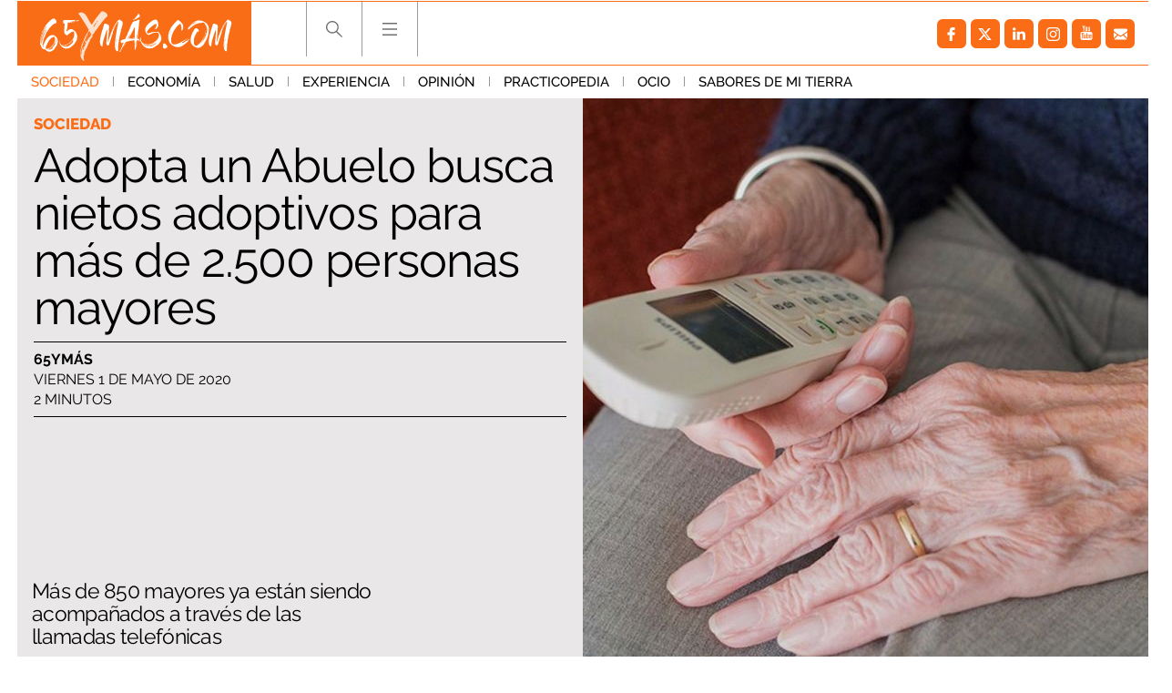

--- FILE ---
content_type: text/html; charset=UTF-8
request_url: https://www.65ymas.com/sociedad/adopta-abuelo-busca-nietos-adoptivos-mas-2500-personas-mayores_14948_102.html
body_size: 61019
content:
	
	
<!DOCTYPE html>
<html lang="es">
<head>
	<meta charset="utf-8"/>
    	    <meta name="robots" content="index, follow, max-snippet:-1, max-image-preview:large, max-video-preview:-1">
    
		        		<title>Adopta un Abuelo busca nietos adoptivos para 2.500 mayores</title>
    		<meta name="description" content="Más de 850 mayores ya están siendo acompañados a través de las llamadas telefónicas"/>
    		<link rel="canonical" href="https://www.65ymas.com/sociedad/adopta-abuelo-busca-nietos-adoptivos-mas-2500-personas-mayores_14948_102.html" />
    			<meta property="og:title" content="Adopta un Abuelo busca nietos adoptivos para más de 2.500..."/>
		<meta property="og:url" content="https://www.65ymas.com/sociedad/adopta-abuelo-busca-nietos-adoptivos-mas-2500-personas-mayores_14948_102.html"/>
		<meta property="og:description" content="Más de 850 mayores ya están siendo acompañados a través de las llamadas telefónicas"/>
		<meta property="og:image" content="https://www.65ymas.com/uploads/s1/35/55/90/telefono-mayores_5_1242x621.jpeg"/>
		<meta property="og:image:width" content="1242"/>
        <meta property="og:image:height" content="621"/>
        
            <meta property="og:type" content="article"/>
    <meta property="og:updated_time" content="2020-05-01T06:00:00+02:00" />
    <meta property="article:publisher" content="https://www.facebook.com/65ymas-2002318916504647/" />
    <meta property="article:published_time" content="2020-05-01T06:00:00+02:00" />
    <meta property="article:modified_time" content="2020-05-01T06:00:00+02:00" />

    <meta property="last-modified" content="2020-05-01T06:00:00+02:00" />
		
	<meta property="og:site_name" content="65 y más - El diario de las personas mayores"/>

		<meta name="twitter:card" content="summary_large_image"/>
	<meta name="twitter:url" content="https://www.65ymas.com/sociedad/adopta-abuelo-busca-nietos-adoptivos-mas-2500-personas-mayores_14948_102.html"/>
	<meta name="twitter:title" content="Adopta un Abuelo busca nietos adoptivos para más de 2.500... - 65 y más - El diario de las personas mayores"/>
	<meta name="twitter:description" content="Más de 850 mayores ya están siendo acompañados a través de las llamadas telefónicas"/>
	<meta name="twitter:image:src" content="https://www.65ymas.com/uploads/s1/35/55/90/telefono-mayores_5_1242x621.jpeg"/>
	    <meta name="viewport" content="width=device-width, initial-scale=1, maximum-scale=5">
	<meta property="fb:pages" content="2002318916504647" />
	
	<link rel="shortcut icon" type="image/png" href="https://www.65ymas.com/uploads/static/65ymas/favicon.ico"/>
	<link rel="apple-touch-icon" sizes="72x72" href="https://www.65ymas.com/uploads/static/65ymas/apple-icon-72x72.png"/>
	<link rel="apple-touch-icon" sizes="114x114" href="https://www.65ymas.com/uploads/static/65ymas/apple-icon-114x114.png"/>

      
                    
            <link rel="preload" href="https://www.65ymas.com/uploads/s1/35/55/86/telefono-mayores_1_621x621.jpeg" as="image" media="(min-width:0px)" fetchpriority="high">
    
            
    
    
    <link rel="dns-prefetch" href="https://www.googletagmanager.com/">
    <link rel="dns-prefetch" href="https://www.google-analytics.com/">
    <link rel="preconnect" href="https://www.google-analytics.com/">
    
    <link rel="preconnect" href="https://www.65ymas.com/">
    <link rel="prerender"  href="https://www.65ymas.com/">
    
    <!--
    <link rel="preload" href="https://www.65ymas.com//uploads/static/65ymas/dist/fonts/raleway.woff2" as="font" type="font/woff2" fetchpriority="high" crossorigin>
    <link rel="preload" href="https://www.65ymas.com//uploads/static/65ymas/dist/fonts/merriweather.woff2" as="font" type="font/woff2" fetchpriority="high" crossorigin>
    -->

                <style>@font-face{font-family:Raleway;font-display:swap;font-weight:100;src:url(/uploads/static/65ymas/dist/fonts/raleway.woff2) format("woff2")}@font-face{font-family:Raleway;font-display:swap;font-weight:200;src:url(/uploads/static/65ymas/dist/fonts/raleway-200.woff2) format("woff2")}@font-face{font-family:Raleway;font-display:swap;font-weight:300;src:url(/uploads/static/65ymas/dist/fonts/raleway-300.woff2) format("woff2")}@font-face{font-family:Raleway;font-display:swap;font-weight:400;src:url(/uploads/static/65ymas/dist/fonts/raleway-400.woff2) format("woff2")}@font-face{font-family:Raleway;font-display:swap;font-weight:500;src:url(/uploads/static/65ymas/dist/fonts/raleway-500.woff2) format("woff2")}@font-face{font-family:Raleway;font-display:swap;font-weight:600;src:url(/uploads/static/65ymas/dist/fonts/raleway-600.woff2) format("woff2")}@font-face{font-family:Raleway;font-display:swap;font-weight:700;src:url(/uploads/static/65ymas/dist/fonts/raleway-700.woff2) format("woff2")}@font-face{font-family:Raleway;font-display:swap;font-weight:800;src:url(/uploads/static/65ymas/dist/fonts/raleway-800.woff2) format("woff2")}@font-face{font-family:Raleway;font-display:swap;font-weight:900;src:url(/uploads/static/65ymas/dist/fonts/raleway-900.woff2) format("woff2")}@font-face{font-family:Merriweather;font-display:swap;font-weight:100;src:url(/uploads/static/65ymas/dist/fonts/merriweather.woff2) format("woff2")}@font-face{font-family:Merriweather;font-display:swap;font-weight:400;src:url(/uploads/static/65ymas/dist/fonts/merriweather-400.woff2) format("woff2")}@font-face{font-family:Merriweather;font-display:swap;font-weight:700;src:url(/uploads/static/65ymas/dist/fonts/merriweather-700.woff2) format("woff2")}html{margin:0;padding:0}*{box-sizing:border-box;-webkit-font-smoothing:antialiased;-moz-osx-font-smoothing:grayscale}form,h1,h2,h3,p{margin:0;padding:0}a{color:#000}a,a:hover{transition:all .15s ease-in-out;text-decoration:none}a:hover{opacity:.6}input[type=button],input[type=email],input[type=password],input[type=submit],input[type=text],textarea{-webkit-appearance:none;border-radius:0}cs-ads{display:block}.row{margin-left:-7px;margin-right:-7px}.row:after,.row:before{content:" ";display:table}.row:after{clear:both}.col-lg-1,.col-lg-2,.col-lg-3,.col-lg-4,.col-md-1,.col-md-2,.col-md-3,.col-md-4,.col-sm-1,.col-sm-2,.col-sm-3,.col-sm-4,.col-xs-1,.col-xs-2,.col-xs-3,.col-xs-4{position:relative;min-height:1px;padding-left:7px;padding-right:7px;box-sizing:border-box}.col-xs-1,.col-xs-2,.col-xs-3,.col-xs-4{float:left}.col-xs-1{width:25%}.col-xs-2{width:50%}.col-xs-3{width:75%}.col-xs-4{width:100%}.col-xs-pull-0{right:auto}.col-xs-pull-1{right:25%}.col-xs-pull-2{right:50%}.col-xs-pull-3{right:75%}.col-xs-pull-4{right:100%}.col-xs-push-0{left:auto}.col-xs-push-1{left:25%}.col-xs-push-2{left:50%}.col-xs-push-3{left:75%}.col-xs-push-4{left:100%}.col-xs-offset-0{margin-left:0}.col-xs-offset-1{margin-left:25%}.col-xs-offset-2{margin-left:50%}.col-xs-offset-3{margin-left:75%}.col-xs-offset-4{margin-left:100%}body{margin:0;padding:0;overflow-x:hidden;color:#000;background:#fff;font-family:Raleway,sans-serif;font-weight:300;font-size:14px;min-height:300px}body.noscroll{overflow:hidden}body.noscroll:after{content:"";position:fixed;top:222px;right:0;bottom:0;left:0;z-index:1;background:hsla(0,0%,85%,.6)}.home .row.row-central>div{background-color:#eae8e8}.article .row-content-article+.row,.article .row-content-article>div{background-color:#fff}body.cs-vce transition{display:none}.element.is-special:before{content:"";position:absolute;top:0;right:0;bottom:0;left:0;z-index:1;border:6px solid #fa6d16;pointer-events:none}body.cs-vce .element.is-special:before{pointer-events:none}.element.is-special .text .category{padding:6px 10px;color:#fff;background:#fa6d16;font-size:20px}.element.is-special .title{margin-top:20px!important;font-family:Merriweather,sans-serif;font-size:48px;line-height:1.15em}body.author-articles,body.home{background:#eae8e8}body.author-articles .element .sound,body.home .element .sound{border-top:23px solid #eae8e8;border-right:23px solid #eae8e8}body.author-articles .element .sound:after,body.home .element .sound:after{margin:-20px 0 0}body.home.no-scroll{overflow:hidden}body.static .row-footer .subscribe-block{display:none}.no-articles{padding:40px;text-align:center}.row.row-central{max-width:1270px;margin:auto}.row-content-article,.row.row-header+.row.row-central{padding-top:107px}header{font-size:0;position:fixed;top:0;left:0;right:0;z-index:3;background:#eae8e8}header .top{padding:0 14px}header .top .wrapper{max-width:1242px;margin:0 auto;padding:0;border-top:1px solid #fa6d16;border-bottom:1px solid #fa6d16}header .top .logo{position:relative;display:inline-block;vertical-align:top;width:257px;height:69px}header .top .logo img{width:100%;height:69px}header .top h1,header .top nav{display:inline-block}header .top nav{vertical-align:top;margin:0 0 0 60px}header .top nav ul{margin:0;padding:0}header .top nav ul li{display:inline-block;border-left:1px solid #9c9c9e}header .top nav ul li:last-of-type{border-right:1px solid #9c9c9e}header .top nav ul li .search{width:60px;height:60px;display:block;background-image:url([data-uri]);background-position:50%;background-size:no-repeat;background-repeat:no-repeat;cursor:pointer}header .top nav ul li .search.active{background-image:url([data-uri]);background-size:no-repeat;background-size:17px}header .top nav ul li .hamb,header .top nav ul li .search.active{background-position:50%;background-repeat:no-repeat;cursor:pointer}header .top nav ul li .hamb{width:60px;height:60px;display:block;background-image:url([data-uri]);background-size:no-repeat}header .top nav ul li .hamb.active{background-image:url([data-uri]);background-position:50%;background-size:no-repeat;background-repeat:no-repeat;cursor:pointer;background-size:17px}header .top nav ul li .hamb:hover,header .top nav ul li .search:hover{opacity:.6}header .menu{font-size:0;text-align:left;transition:all .15s ease-in-out}header .menu ul{max-width:1270px;margin:0 auto;padding:0 14px}header .menu ul li{display:inline-block}header .menu ul li a{display:inline-block;padding:9px 15px;font-size:15px;font-family:Raleway,sans-serif;font-weight:500;text-transform:uppercase;transition:all .15s ease-in-out}header .menu ul li a.active,header .menu ul li a:hover{color:#fa6d16;opacity:1;transition:all .15s ease-in-out}header .menu ul li:after{content:"";display:inline-block;width:1px;height:11px;background:#999}header .menu ul li:last-of-type:after{display:none}header.h-fixed .menu{display:none;transition:all .15s ease-in-out}header .social{background:none;height:auto;float:right;margin:9px 0}header .h-search{position:fixed;top:71px;left:0;right:0;background:#eae8e8;padding:40px 10px}header .h-search form{position:relative;max-width:768px;margin:auto;padding:0 7px;font-size:0}header .h-search form input[type=text]{display:inline-block;width:calc(100% - 150px);padding:17px 15px;color:#000;font-size:18px;border:1px solid #999;outline:0;transition:all .15s ease-in-out}header .h-search form input[type=text]:hover{border:1px solid #d0cfcf;transition:all .15s ease-in-out}header .h-search form input[type=text]:focus{border:1px solid #fc6c00;transition:all .15s ease-in-out}header .h-search form input[type=submit]{display:inline-block;width:150px;padding:18px 12px;background:#fc6c00;font-size:18px;color:#fff;text-transform:uppercase;border:0;outline:0;cursor:pointer;transition:all .15s ease-in-out}header .h-search form input[type=submit]:focus,header .h-search form input[type=submit]:hover{background:#000;transition:all .15s ease-in-out}header .h-search form .close{position:absolute;top:15px;right:-40px;width:25px;height:26px;background-image:url([data-uri]);background-position:50%;background-size:no-repeat;background-repeat:no-repeat;background-size:25px;opacity:.4;cursor:pointer;transition:all .15s ease-in-out}header .h-search form .close:hover{opacity:.8;transition:all .15s ease-in-out}body.home header .h-search form input[type=text]{border:1px solid #fff}.h-nav,header,header .h-search{background:#fff}body.author-articles .h-nav,body.author-articles header,body.author-articles header .h-search,body.home .h-nav,body.home header,body.home header .h-search{background:#eae8e8}.social ul{list-style-type:none;display:flex;margin:0;padding:10px}.social ul li{margin-right:5px}.social ul li a:hover{opacity:.7}.social-icon{display:flex;align-items:center;justify-content:center;width:32px;height:32px;background:#999;border-radius:6px}.social-icon svg{width:15px;height:15px;fill:#fff}.social-icon.facebook{background:#fa6d16}.social-icon.facebook svg{margin-right:1px}.social-icon.twitter{background:#fa6d16}.social-icon.twitter svg{width:21px;height:21px;margin-right:1px}.social-icon.linkedin{background:#fa6d16}.social-icon.linkedin svg{width:14px;height:14px}.social-icon.gplus{background:#fa6d16}.social-icon.gplus svg{width:17px;height:17px}.social-icon.youtube{background:#fa6d16}.social-icon.youtube svg{width:16px;height:16px;margin-bottom:2px}.social-icon.instagram,.social-icon.mail,.social-icon.pinterest,.social-icon.print,.social-icon.telegram,.social-icon.whatsapp{background:#fa6d16}.c-banner{clear:both;text-align:center}.c-banner__wrapper{margin:0 auto;line-height:0}.c-banner__wrapper embed,.c-banner__wrapper iframe,.c-banner__wrapper img,.c-banner__wrapper video{max-width:100%}.row-central--flex .right-column .c-banner{margin-bottom:15px}.c-banner--billboard{padding:20px 0}.c-banner--billboard #Billboard_TOP{min-height:90px}.c-banner--sky{position:fixed;top:110px;left:0;width:100%}.cs-vce .c-banner--sky{display:block;position:static;border:0;text-align:left}.cs-vce .c-banner--sky:after{content:"Banners: Sky";display:block;width:100%!important;min-height:40px;background:#eff9fa;border:1px solid #badbe0;border-radius:2px}.c-banner--sky .c-banner__wrapper{position:relative;width:1604px}.cs-vce .c-banner--sky .c-banner__wrapper{display:none}.c-banner--sky .c-banner__sky-left{position:absolute;left:0;top:0}.c-banner--sky .c-banner__sky-right{position:absolute;right:0;top:0}.c-banner--roba{float:left;clear:none;margin:0 0 14px}.cs-vce .c-banner--roba{float:none;margin:0 0 14px}.article .right-column .c-banner--roba{width:100%!important}.c-banner--roba #Roba_1{min-height:250px}.c-banner--roba #Roba_2{min-height:250px}.c-banner--fixed-article{padding-bottom:20px}.c-banner #Floor_Ad{min-height:0}.c-banner--300x100 cs-ads,.c-banner--300x250 cs-ads,.c-banner--300x600 cs-ads,.c-banner--970x250 cs-ads{z-index:2;position:relative;display:block}.c-banner--300x100:before,.c-banner--300x250:before,.c-banner--300x600:before,.c-banner--970x250:before{display:block;margin-bottom:5px;position:absolute;top:15px;left:50%;z-index:1;transform:translateX(-50%);font-family:Arial,Helvetica,sans-serif;font-size:10px;color:#999;text-align:center;content:"Publicitat"}html[lang=es] .c-banner--300x100:before,html[lang=es] .c-banner--300x250:before,html[lang=es] .c-banner--300x600:before,html[lang=es] .c-banner--970x250:before{content:"Publicidad"}.c-banner--970x250{max-width:77.625rem;height:15.625rem;margin:0 auto;border-color:#fff;border-style:solid;border-width:.625rem 1.375rem;box-sizing:content-box}.c-banner--300x100{height:6.25rem}.c-banner--300x250{height:15.625rem}.c-banner--120x600,.c-banner--300x600{height:37.5rem}.c-banner--mobile{display:none}.c-banner img{max-width:100%;margin:0 auto;height:auto}.element.banner{background:#fff}.element.banner a{display:block;font-size:0}.element.banner img{width:100%}.article-list .banner.banner-double{padding-bottom:calc(200% + 14px);background:#d7d7d7}.col-banner-double{float:right!important}.is-mobile{display:none}.category-112 .thematic-info .thematic-info-title a+h1{color:#fa6d16}.category-112 .thematic-info .thematic-links ul li a{display:inline-block;margin-bottom:4px;padding:6px 8px;color:#fff;background:#fa6d16;font-size:12px;font-weight:800}.category-112 .thematic-info .thematic-links ul li a:hover{color:#fff;background:#df6316}.category-112 .thematic-info .thematic-links ul li.active a{color:#fc6c00;background:#fafafa}.category-112 .thematic-info .thematic-links ul li+li:before{display:none}.category-112 .element .text .category{padding:4px 6px;color:#fff;background:#fa6d16;font-size:12px}.category-112 .element.small .text .title{font-size:24px}.category-112 ul.pagination li:first-of-type span,.category-112 ul.pagination li:last-of-type span{color:#fff;background:#fa6d16;border-color:#fa6d16}.article.category-112 .element:first-child:before{border-right:none}.article.category-112 .element:nth-child(2):before{border-left:none}.category-113 .thematic-info .thematic-info-title a+h1{color:#fa6d16}.category-113 .thematic-info .thematic-links ul li a{display:inline-block;margin-bottom:4px;padding:6px 8px;color:#fff;background:#fa6d16;font-size:12px;font-weight:800}.category-113 .thematic-info .thematic-links ul li a:hover{color:#fff;background:#df6316}.category-113 .thematic-info .thematic-links ul li.active a{color:#fc6c00;background:#fafafa}.category-113 .thematic-info .thematic-links ul li+li:before{display:none}.category-113 .element .text .category{padding:4px 6px;color:#fff;background:#fa6d16;font-size:12px}.category-113 .element.small .text .title{font-size:24px}.category-113 ul.pagination li:first-of-type span,.category-113 ul.pagination li:last-of-type span{color:#fff;background:#fa6d16;border-color:#fa6d16}.article.category-113 .element:first-child:before{border-right:none}.article.category-113 .element:nth-child(2):before{border-left:none}.category-114 .thematic-info .thematic-info-title a+h1{color:#fa6d16}.category-114 .thematic-info .thematic-links ul li a{display:inline-block;margin-bottom:4px;padding:6px 8px;color:#fff;background:#fa6d16;font-size:12px;font-weight:800}.category-114 .thematic-info .thematic-links ul li a:hover{color:#fff;background:#df6316}.category-114 .thematic-info .thematic-links ul li.active a{color:#fc6c00;background:#fafafa}.category-114 .thematic-info .thematic-links ul li+li:before{display:none}.category-114 .element .text .category{padding:4px 6px;color:#fff;background:#fa6d16;font-size:12px}.category-114 .element.small .text .title{font-size:24px}.category-114 ul.pagination li:first-of-type span,.category-114 ul.pagination li:last-of-type span{color:#fff;background:#fa6d16;border-color:#fa6d16}.article.category-114 .element:first-child:before{border-right:none}.article.category-114 .element:nth-child(2):before{border-left:none}.category-115 .thematic-info .thematic-info-title a+h1{color:#fa6d16}.category-115 .thematic-info .thematic-links ul li a{display:inline-block;margin-bottom:4px;padding:6px 8px;color:#fff;background:#fa6d16;font-size:12px;font-weight:800}.category-115 .thematic-info .thematic-links ul li a:hover{color:#fff;background:#df6316}.category-115 .thematic-info .thematic-links ul li.active a{color:#fc6c00;background:#fafafa}.category-115 .thematic-info .thematic-links ul li+li:before{display:none}.category-115 .element .text .category{padding:4px 6px;color:#fff;background:#fa6d16;font-size:12px}.category-115 .element.small .text .title{font-size:24px}.category-115 ul.pagination li:first-of-type span,.category-115 ul.pagination li:last-of-type span{color:#fff;background:#fa6d16;border-color:#fa6d16}.article.category-115 .element:first-child:before{border-right:none}.article.category-115 .element:nth-child(2):before{border-left:none}.category-116 .thematic-info .thematic-info-title a+h1{color:#fa6d16}.category-116 .thematic-info .thematic-links ul li a{display:inline-block;margin-bottom:4px;padding:6px 8px;color:#fff;background:#fa6d16;font-size:12px;font-weight:800}.category-116 .thematic-info .thematic-links ul li a:hover{color:#fff;background:#df6316}.category-116 .thematic-info .thematic-links ul li.active a{color:#fc6c00;background:#fafafa}.category-116 .thematic-info .thematic-links ul li+li:before{display:none}.category-116 .element .text .category{padding:4px 6px;color:#fff;background:#fa6d16;font-size:12px}.category-116 .element.small .text .title{font-size:24px}.category-116 ul.pagination li:first-of-type span,.category-116 ul.pagination li:last-of-type span{color:#fff;background:#fa6d16;border-color:#fa6d16}.article.category-116 .element:first-child:before{border-right:none}.article.category-116 .element:nth-child(2):before{border-left:none}.category-117 .thematic-info .thematic-info-title a+h1{color:#fa6d16}.category-117 .thematic-info .thematic-links ul li a{display:inline-block;margin-bottom:4px;padding:6px 8px;color:#fff;background:#fa6d16;font-size:12px;font-weight:800}.category-117 .thematic-info .thematic-links ul li a:hover{color:#fff;background:#df6316}.category-117 .thematic-info .thematic-links ul li.active a{color:#fc6c00;background:#fafafa}.category-117 .thematic-info .thematic-links ul li+li:before{display:none}.category-117 .element .text .category{padding:4px 6px;color:#fff;background:#fa6d16;font-size:12px}.category-117 .element.small .text .title{font-size:24px}.category-117 ul.pagination li:first-of-type span,.category-117 ul.pagination li:last-of-type span{color:#fff;background:#fa6d16;border-color:#fa6d16}.article.category-117 .element:first-child:before{border-right:none}.article.category-117 .element:nth-child(2):before{border-left:none}.category-118 .thematic-info .thematic-info-title a+h1{color:#fa6d16}.category-118 .thematic-info .thematic-links ul li a{display:inline-block;margin-bottom:4px;padding:6px 8px;color:#fff;background:#fa6d16;font-size:12px;font-weight:800}.category-118 .thematic-info .thematic-links ul li a:hover{color:#fff;background:#df6316}.category-118 .thematic-info .thematic-links ul li.active a{color:#fc6c00;background:#fafafa}.category-118 .thematic-info .thematic-links ul li+li:before{display:none}.category-118 .element .text .category{padding:4px 6px;color:#fff;background:#fa6d16;font-size:12px}.category-118 .element.small .text .title{font-size:24px}.category-118 ul.pagination li:first-of-type span,.category-118 ul.pagination li:last-of-type span{color:#fff;background:#fa6d16;border-color:#fa6d16}.article.category-118 .element:first-child:before{border-right:none}.article.category-118 .element:nth-child(2):before{border-left:none}.category-119 .thematic-info .thematic-info-title a+h1{color:#fa6d16}.category-119 .thematic-info .thematic-links ul li a{display:inline-block;margin-bottom:4px;padding:6px 8px;color:#fff;background:#fa6d16;font-size:12px;font-weight:800}.category-119 .thematic-info .thematic-links ul li a:hover{color:#fff;background:#df6316}.category-119 .thematic-info .thematic-links ul li.active a{color:#fc6c00;background:#fafafa}.category-119 .thematic-info .thematic-links ul li+li:before{display:none}.category-119 .element .text .category{padding:4px 6px;color:#fff;background:#fa6d16;font-size:12px}.category-119 .element.small .text .title{font-size:24px}.category-119 ul.pagination li:first-of-type span,.category-119 ul.pagination li:last-of-type span{color:#fff;background:#fa6d16;border-color:#fa6d16}.article.category-119 .element:first-child:before{border-right:none}.article.category-119 .element:nth-child(2):before{border-left:none}.category-120 .thematic-info .thematic-info-title a+h1{color:#fa6d16}.category-120 .thematic-info .thematic-links ul li a{display:inline-block;margin-bottom:4px;padding:6px 8px;color:#fff;background:#fa6d16;font-size:12px;font-weight:800}.category-120 .thematic-info .thematic-links ul li a:hover{color:#fff;background:#df6316}.category-120 .thematic-info .thematic-links ul li.active a{color:#fc6c00;background:#fafafa}.category-120 .thematic-info .thematic-links ul li+li:before{display:none}.category-120 .element .text .category{padding:4px 6px;color:#fff;background:#fa6d16;font-size:12px}.category-120 .element.small .text .title{font-size:24px}.category-120 ul.pagination li:first-of-type span,.category-120 ul.pagination li:last-of-type span{color:#fff;background:#fa6d16;border-color:#fa6d16}.article.category-120 .element:first-child:before{border-right:none}.article.category-120 .element:nth-child(2):before{border-left:none}.category-121 .thematic-info .thematic-info-title a+h1{color:#fa6d16}.category-121 .thematic-info .thematic-links ul li a{display:inline-block;margin-bottom:4px;padding:6px 8px;color:#fff;background:#fa6d16;font-size:12px;font-weight:800}.category-121 .thematic-info .thematic-links ul li a:hover{color:#fff;background:#df6316}.category-121 .thematic-info .thematic-links ul li.active a{color:#fc6c00;background:#fafafa}.category-121 .thematic-info .thematic-links ul li+li:before{display:none}.category-121 .element .text .category{padding:4px 6px;color:#fff;background:#fa6d16;font-size:12px}.category-121 .element.small .text .title{font-size:24px}.category-121 ul.pagination li:first-of-type span,.category-121 ul.pagination li:last-of-type span{color:#fff;background:#fa6d16;border-color:#fa6d16}.article.category-121 .element:first-child:before{border-right:none}.article.category-121 .element:nth-child(2):before{border-left:none}.category-122 .thematic-info .thematic-info-title a+h1{color:#fa6d16}.category-122 .thematic-info .thematic-links ul li a{display:inline-block;margin-bottom:4px;padding:6px 8px;color:#fff;background:#fa6d16;font-size:12px;font-weight:800}.category-122 .thematic-info .thematic-links ul li a:hover{color:#fff;background:#df6316}.category-122 .thematic-info .thematic-links ul li.active a{color:#fc6c00;background:#fafafa}.category-122 .thematic-info .thematic-links ul li+li:before{display:none}.category-122 .element .text .category{padding:4px 6px;color:#fff;background:#fa6d16;font-size:12px}.category-122 .element.small .text .title{font-size:24px}.category-122 ul.pagination li:first-of-type span,.category-122 ul.pagination li:last-of-type span{color:#fff;background:#fa6d16;border-color:#fa6d16}.article.category-122 .element:first-child:before{border-right:none}.article.category-122 .element:nth-child(2):before{border-left:none}.category-123 .thematic-info .thematic-info-title a+h1{color:#fa6d16}.category-123 .thematic-info .thematic-links ul li a{display:inline-block;margin-bottom:4px;padding:6px 8px;color:#fff;background:#fa6d16;font-size:12px;font-weight:800}.category-123 .thematic-info .thematic-links ul li a:hover{color:#fff;background:#df6316}.category-123 .thematic-info .thematic-links ul li.active a{color:#fc6c00;background:#fafafa}.category-123 .thematic-info .thematic-links ul li+li:before{display:none}.category-123 .element .text .category{padding:4px 6px;color:#fff;background:#fa6d16;font-size:12px}.category-123 .element.small .text .title{font-size:24px}.category-123 ul.pagination li:first-of-type span,.category-123 ul.pagination li:last-of-type span{color:#fff;background:#fa6d16;border-color:#fa6d16}.article.category-123 .element:first-child:before{border-right:none}.article.category-123 .element:nth-child(2):before{border-left:none}.category-124 .thematic-info .thematic-info-title a+h1{color:#fa6d16}.category-124 .thematic-info .thematic-links ul li a{display:inline-block;margin-bottom:4px;padding:6px 8px;color:#fff;background:#fa6d16;font-size:12px;font-weight:800}.category-124 .thematic-info .thematic-links ul li a:hover{color:#fff;background:#df6316}.category-124 .thematic-info .thematic-links ul li.active a{color:#fc6c00;background:#fafafa}.category-124 .thematic-info .thematic-links ul li+li:before{display:none}.category-124 .element .text .category{padding:4px 6px;color:#fff;background:#fa6d16;font-size:12px}.category-124 .element.small .text .title{font-size:24px}.category-124 ul.pagination li:first-of-type span,.category-124 ul.pagination li:last-of-type span{color:#fff;background:#fa6d16;border-color:#fa6d16}.article.category-124 .element:first-child:before{border-right:none}.article.category-124 .element:nth-child(2):before{border-left:none}.category-125 .thematic-info .thematic-info-title a+h1{color:#fa6d16}.category-125 .thematic-info .thematic-links ul li a{display:inline-block;margin-bottom:4px;padding:6px 8px;color:#fff;background:#fa6d16;font-size:12px;font-weight:800}.category-125 .thematic-info .thematic-links ul li a:hover{color:#fff;background:#df6316}.category-125 .thematic-info .thematic-links ul li.active a{color:#fc6c00;background:#fafafa}.category-125 .thematic-info .thematic-links ul li+li:before{display:none}.category-125 .element .text .category{padding:4px 6px;color:#fff;background:#fa6d16;font-size:12px}.category-125 .element.small .text .title{font-size:24px}.category-125 ul.pagination li:first-of-type span,.category-125 ul.pagination li:last-of-type span{color:#fff;background:#fa6d16;border-color:#fa6d16}.article.category-125 .element:first-child:before{border-right:none}.article.category-125 .element:nth-child(2):before{border-left:none}.category-126 .thematic-info .thematic-info-title a+h1{color:#fa6d16}.category-126 .thematic-info .thematic-links ul li a{display:inline-block;margin-bottom:4px;padding:6px 8px;color:#fff;background:#fa6d16;font-size:12px;font-weight:800}.category-126 .thematic-info .thematic-links ul li a:hover{color:#fff;background:#df6316}.category-126 .thematic-info .thematic-links ul li.active a{color:#fc6c00;background:#fafafa}.category-126 .thematic-info .thematic-links ul li+li:before{display:none}.category-126 .element .text .category{padding:4px 6px;color:#fff;background:#fa6d16;font-size:12px}.category-126 .element.small .text .title{font-size:24px}.category-126 ul.pagination li:first-of-type span,.category-126 ul.pagination li:last-of-type span{color:#fff;background:#fa6d16;border-color:#fa6d16}.article.category-126 .element:first-child:before{border-right:none}.article.category-126 .element:nth-child(2):before{border-left:none}.category-127 .thematic-info .thematic-info-title a+h1{color:#fa6d16}.category-127 .thematic-info .thematic-links ul li a{display:inline-block;margin-bottom:4px;padding:6px 8px;color:#fff;background:#fa6d16;font-size:12px;font-weight:800}.category-127 .thematic-info .thematic-links ul li a:hover{color:#fff;background:#df6316}.category-127 .thematic-info .thematic-links ul li.active a{color:#fc6c00;background:#fafafa}.category-127 .thematic-info .thematic-links ul li+li:before{display:none}.category-127 .element .text .category{padding:4px 6px;color:#fff;background:#fa6d16;font-size:12px}.category-127 .element.small .text .title{font-size:24px}.category-127 ul.pagination li:first-of-type span,.category-127 ul.pagination li:last-of-type span{color:#fff;background:#fa6d16;border-color:#fa6d16}.article.category-127 .element:first-child:before{border-right:none}.article.category-127 .element:nth-child(2):before{border-left:none}.category-128 .thematic-info .thematic-info-title a+h1{color:#fa6d16}.category-128 .thematic-info .thematic-links ul li a{display:inline-block;margin-bottom:4px;padding:6px 8px;color:#fff;background:#fa6d16;font-size:12px;font-weight:800}.category-128 .thematic-info .thematic-links ul li a:hover{color:#fff;background:#df6316}.category-128 .thematic-info .thematic-links ul li.active a{color:#fc6c00;background:#fafafa}.category-128 .thematic-info .thematic-links ul li+li:before{display:none}.category-128 .element .text .category{padding:4px 6px;color:#fff;background:#fa6d16;font-size:12px}.category-128 .element.small .text .title{font-size:24px}.category-128 ul.pagination li:first-of-type span,.category-128 ul.pagination li:last-of-type span{color:#fff;background:#fa6d16;border-color:#fa6d16}.article.category-128 .element:first-child:before{border-right:none}.article.category-128 .element:nth-child(2):before{border-left:none}.category-129 .thematic-info .thematic-info-title a+h1{color:#fa6d16}.category-129 .thematic-info .thematic-links ul li a{display:inline-block;margin-bottom:4px;padding:6px 8px;color:#fff;background:#fa6d16;font-size:12px;font-weight:800}.category-129 .thematic-info .thematic-links ul li a:hover{color:#fff;background:#df6316}.category-129 .thematic-info .thematic-links ul li.active a{color:#fc6c00;background:#fafafa}.category-129 .thematic-info .thematic-links ul li+li:before{display:none}.category-129 .element .text .category{padding:4px 6px;color:#fff;background:#fa6d16;font-size:12px}.category-129 .element.small .text .title{font-size:24px}.category-129 ul.pagination li:first-of-type span,.category-129 ul.pagination li:last-of-type span{color:#fff;background:#fa6d16;border-color:#fa6d16}.article.category-129 .element:first-child:before{border-right:none}.article.category-129 .element:nth-child(2):before{border-left:none}.category-130 .thematic-info .thematic-info-title a+h1{color:#fa6d16}.category-130 .thematic-info .thematic-links ul li a{display:inline-block;margin-bottom:4px;padding:6px 8px;color:#fff;background:#fa6d16;font-size:12px;font-weight:800}.category-130 .thematic-info .thematic-links ul li a:hover{color:#fff;background:#df6316}.category-130 .thematic-info .thematic-links ul li.active a{color:#fc6c00;background:#fafafa}.category-130 .thematic-info .thematic-links ul li+li:before{display:none}.category-130 .element .text .category{padding:4px 6px;color:#fff;background:#fa6d16;font-size:12px}.category-130 .element.small .text .title{font-size:24px}.category-130 ul.pagination li:first-of-type span,.category-130 ul.pagination li:last-of-type span{color:#fff;background:#fa6d16;border-color:#fa6d16}.article.category-130 .element:first-child:before{border-right:none}.article.category-130 .element:nth-child(2):before{border-left:none}.category-131 .thematic-info .thematic-info-title a+h1{color:#fa6d16}.category-131 .thematic-info .thematic-links ul li a{display:inline-block;margin-bottom:4px;padding:6px 8px;color:#fff;background:#fa6d16;font-size:12px;font-weight:800}.category-131 .thematic-info .thematic-links ul li a:hover{color:#fff;background:#df6316}.category-131 .thematic-info .thematic-links ul li.active a{color:#fc6c00;background:#fafafa}.category-131 .thematic-info .thematic-links ul li+li:before{display:none}.category-131 .element .text .category{padding:4px 6px;color:#fff;background:#fa6d16;font-size:12px}.category-131 .element.small .text .title{font-size:24px}.category-131 ul.pagination li:first-of-type span,.category-131 ul.pagination li:last-of-type span{color:#fff;background:#fa6d16;border-color:#fa6d16}.article.category-131 .element:first-child:before{border-right:none}.article.category-131 .element:nth-child(2):before{border-left:none}.category-143 .thematic-info .thematic-info-title a+h1{color:#fa6d16}.category-143 .thematic-info .thematic-links ul li a{display:inline-block;margin-bottom:4px;padding:6px 8px;color:#fff;background:#fa6d16;font-size:12px;font-weight:800}.category-143 .thematic-info .thematic-links ul li a:hover{color:#fff;background:#df6316}.category-143 .thematic-info .thematic-links ul li.active a{color:#fc6c00;background:#fafafa}.category-143 .thematic-info .thematic-links ul li+li:before{display:none}.category-143 ul.pagination li:first-of-type span,.category-143 ul.pagination li:last-of-type span{color:#fff;background:#fa6d16;border-color:#fa6d16}.article.category-143 .element:first-child:before{border-right:none}.article.category-143 .element:nth-child(2):before{border-left:none}.category-144 .thematic-info .thematic-info-title a+h1{color:#fa6d16}.category-144 .thematic-info .thematic-links ul li a{display:inline-block;margin-bottom:4px;padding:6px 8px;color:#fff;background:#fa6d16;font-size:12px;font-weight:800}.category-144 .thematic-info .thematic-links ul li a:hover{color:#fff;background:#df6316}.category-144 .thematic-info .thematic-links ul li.active a{color:#fc6c00;background:#fafafa}.category-144 .thematic-info .thematic-links ul li+li:before{display:none}.category-144 ul.pagination li:first-of-type span,.category-144 ul.pagination li:last-of-type span{color:#fff;background:#fa6d16;border-color:#fa6d16}.article.category-144 .element:first-child:before{border-right:none}.article.category-144 .element:nth-child(2):before{border-left:none}.category-145 .thematic-info .thematic-info-title a+h1{color:#fa6d16}.category-145 .thematic-info .thematic-links ul li a{display:inline-block;margin-bottom:4px;padding:6px 8px;color:#fff;background:#fa6d16;font-size:12px;font-weight:800}.category-145 .thematic-info .thematic-links ul li a:hover{color:#fff;background:#df6316}.category-145 .thematic-info .thematic-links ul li.active a{color:#fc6c00;background:#fafafa}.category-145 .thematic-info .thematic-links ul li+li:before{display:none}.category-145 ul.pagination li:first-of-type span,.category-145 ul.pagination li:last-of-type span{color:#fff;background:#fa6d16;border-color:#fa6d16}.article.category-145 .element:first-child:before{border-right:none}.article.category-145 .element:nth-child(2):before{border-left:none}.category-146 .thematic-info .thematic-info-title a+h1{color:#fa6d16}.category-146 .thematic-info .thematic-links ul li a{display:inline-block;margin-bottom:4px;padding:6px 8px;color:#fff;background:#fa6d16;font-size:12px;font-weight:800}.category-146 .thematic-info .thematic-links ul li a:hover{color:#fff;background:#df6316}.category-146 .thematic-info .thematic-links ul li.active a{color:#fc6c00;background:#fafafa}.category-146 .thematic-info .thematic-links ul li+li:before{display:none}.category-146 ul.pagination li:first-of-type span,.category-146 ul.pagination li:last-of-type span{color:#fff;background:#fa6d16;border-color:#fa6d16}.article.category-146 .element:first-child:before{border-right:none}.article.category-146 .element:nth-child(2):before{border-left:none}.category-147 .thematic-info .thematic-info-title a+h1{color:#fa6d16}.category-147 .thematic-info .thematic-links ul li a{display:inline-block;margin-bottom:4px;padding:6px 8px;color:#fff;background:#fa6d16;font-size:12px;font-weight:800}.category-147 .thematic-info .thematic-links ul li a:hover{color:#fff;background:#df6316}.category-147 .thematic-info .thematic-links ul li.active a{color:#fc6c00;background:#fafafa}.category-147 .thematic-info .thematic-links ul li+li:before{display:none}.category-147 ul.pagination li:first-of-type span,.category-147 ul.pagination li:last-of-type span{color:#fff;background:#fa6d16;border-color:#fa6d16}.article.category-147 .element:first-child:before{border-right:none}.article.category-147 .element:nth-child(2):before{border-left:none}.category-148 .thematic-info .thematic-info-title a+h1{color:#fa6d16}.category-148 .thematic-info .thematic-links ul li a{display:inline-block;margin-bottom:4px;padding:6px 8px;color:#fff;background:#fa6d16;font-size:12px;font-weight:800}.category-148 .thematic-info .thematic-links ul li a:hover{color:#fff;background:#df6316}.category-148 .thematic-info .thematic-links ul li.active a{color:#fc6c00;background:#fafafa}.category-148 .thematic-info .thematic-links ul li+li:before{display:none}.category-148 ul.pagination li:first-of-type span,.category-148 ul.pagination li:last-of-type span{color:#fff;background:#fa6d16;border-color:#fa6d16}.article.category-148 .element:first-child:before{border-right:none}.article.category-148 .element:nth-child(2):before{border-left:none}.category-149 .thematic-info .thematic-info-title a+h1{color:#fa6d16}.category-149 .thematic-info .thematic-links ul li a{display:inline-block;margin-bottom:4px;padding:6px 8px;color:#fff;background:#fa6d16;font-size:12px;font-weight:800}.category-149 .thematic-info .thematic-links ul li a:hover{color:#fff;background:#df6316}.category-149 .thematic-info .thematic-links ul li.active a{color:#fc6c00;background:#fafafa}.category-149 .thematic-info .thematic-links ul li+li:before{display:none}.category-149 ul.pagination li:first-of-type span,.category-149 ul.pagination li:last-of-type span{color:#fff;background:#fa6d16;border-color:#fa6d16}.article.category-149 .element:first-child:before{border-right:none}.article.category-149 .element:nth-child(2):before{border-left:none}.category-150 .thematic-info .thematic-info-title a+h1{color:#fa6d16}.category-150 .thematic-info .thematic-links ul li a{display:inline-block;margin-bottom:4px;padding:6px 8px;color:#fff;background:#fa6d16;font-size:12px;font-weight:800}.category-150 .thematic-info .thematic-links ul li a:hover{color:#fff;background:#df6316}.category-150 .thematic-info .thematic-links ul li.active a{color:#fc6c00;background:#fafafa}.category-150 .thematic-info .thematic-links ul li+li:before{display:none}.category-150 ul.pagination li:first-of-type span,.category-150 ul.pagination li:last-of-type span{color:#fff;background:#fa6d16;border-color:#fa6d16}.article.category-150 .element:first-child:before{border-right:none}.article.category-150 .element:nth-child(2):before{border-left:none}.category-151 .thematic-info .thematic-info-title a+h1{color:#fa6d16}.category-151 .thematic-info .thematic-links ul li a{display:inline-block;margin-bottom:4px;padding:6px 8px;color:#fff;background:#fa6d16;font-size:12px;font-weight:800}.category-151 .thematic-info .thematic-links ul li a:hover{color:#fff;background:#df6316}.category-151 .thematic-info .thematic-links ul li.active a{color:#fc6c00;background:#fafafa}.category-151 .thematic-info .thematic-links ul li+li:before{display:none}.category-151 ul.pagination li:first-of-type span,.category-151 ul.pagination li:last-of-type span{color:#fff;background:#fa6d16;border-color:#fa6d16}.article.category-151 .element:first-child:before{border-right:none}.article.category-151 .element:nth-child(2):before{border-left:none}.category-152 .thematic-info .thematic-info-title a+h1{color:#fa6d16}.category-152 .thematic-info .thematic-links ul li a{display:inline-block;margin-bottom:4px;padding:6px 8px;color:#fff;background:#fa6d16;font-size:12px;font-weight:800}.category-152 .thematic-info .thematic-links ul li a:hover{color:#fff;background:#df6316}.category-152 .thematic-info .thematic-links ul li.active a{color:#fc6c00;background:#fafafa}.category-152 .thematic-info .thematic-links ul li+li:before{display:none}.category-152 ul.pagination li:first-of-type span,.category-152 ul.pagination li:last-of-type span{color:#fff;background:#fa6d16;border-color:#fa6d16}.article.category-152 .element:first-child:before{border-right:none}.article.category-152 .element:nth-child(2):before{border-left:none}.category-153 .thematic-info .thematic-info-title a+h1{color:#fa6d16}.category-153 .thematic-info .thematic-links ul li a{display:inline-block;margin-bottom:4px;padding:6px 8px;color:#fff;background:#fa6d16;font-size:12px;font-weight:800}.category-153 .thematic-info .thematic-links ul li a:hover{color:#fff;background:#df6316}.category-153 .thematic-info .thematic-links ul li.active a{color:#fc6c00;background:#fafafa}.category-153 .thematic-info .thematic-links ul li+li:before{display:none}.category-153 ul.pagination li:first-of-type span,.category-153 ul.pagination li:last-of-type span{color:#fff;background:#fa6d16;border-color:#fa6d16}.article.category-153 .element:first-child:before{border-right:none}.article.category-153 .element:nth-child(2):before{border-left:none}.category-155 .thematic-info .thematic-info-title a+h1{color:#fa6d16}.category-155 .thematic-info .thematic-links ul li a{display:inline-block;margin-bottom:4px;padding:6px 8px;color:#fff;background:#fa6d16;font-size:12px;font-weight:800}.category-155 .thematic-info .thematic-links ul li a:hover{color:#fff;background:#df6316}.category-155 .thematic-info .thematic-links ul li.active a{color:#fc6c00;background:#fafafa}.category-155 .thematic-info .thematic-links ul li+li:before{display:none}.category-155 ul.pagination li:first-of-type span,.category-155 ul.pagination li:last-of-type span{color:#fff;background:#fa6d16;border-color:#fa6d16}.article.category-155 .element:first-child:before{border-right:none}.article.category-155 .element:nth-child(2):before{border-left:none}.category-154 .thematic-info .thematic-info-title a+h1{color:#fa6d16}.category-154 .thematic-info .thematic-links ul li a{display:inline-block;margin-bottom:4px;padding:6px 8px;color:#fff;background:#fa6d16;font-size:12px;font-weight:800}.category-154 .thematic-info .thematic-links ul li a:hover{color:#fff;background:#df6316}.category-154 .thematic-info .thematic-links ul li.active a{color:#fc6c00;background:#fafafa}.category-154 .thematic-info .thematic-links ul li+li:before{display:none}.category-154 ul.pagination li:first-of-type span,.category-154 ul.pagination li:last-of-type span{color:#fff;background:#fa6d16;border-color:#fa6d16}.article.category-154 .element:first-child:before{border-right:none}.article.category-154 .element:nth-child(2):before{border-left:none}.category-156 .thematic-info .thematic-info-title a+h1{color:#fa6d16}.category-156 .thematic-info .thematic-links ul li a{display:inline-block;margin-bottom:4px;padding:6px 8px;color:#fff;background:#fa6d16;font-size:12px;font-weight:800}.category-156 .thematic-info .thematic-links ul li a:hover{color:#fff;background:#df6316}.category-156 .thematic-info .thematic-links ul li.active a{color:#fc6c00;background:#fafafa}.category-156 .thematic-info .thematic-links ul li+li:before{display:none}.category-156 ul.pagination li:first-of-type span,.category-156 ul.pagination li:last-of-type span{color:#fff;background:#fa6d16;border-color:#fa6d16}.article.category-156 .element:first-child:before{border-right:none}.article.category-156 .element:nth-child(2):before{border-left:none}.category-157 .thematic-info .thematic-info-title a+h1{color:#fa6d16}.category-157 .thematic-info .thematic-links ul li a{display:inline-block;margin-bottom:4px;padding:6px 8px;color:#fff;background:#fa6d16;font-size:12px;font-weight:800}.category-157 .thematic-info .thematic-links ul li a:hover{color:#fff;background:#df6316}.category-157 .thematic-info .thematic-links ul li.active a{color:#fc6c00;background:#fafafa}.category-157 .thematic-info .thematic-links ul li+li:before{display:none}.category-157 ul.pagination li:first-of-type span,.category-157 ul.pagination li:last-of-type span{color:#fff;background:#fa6d16;border-color:#fa6d16}.article.category-157 .element:first-child:before{border-right:none}.article.category-157 .element:nth-child(2):before{border-left:none}.category-158 .thematic-info .thematic-info-title a+h1{color:#fa6d16}.category-158 .thematic-info .thematic-links ul li a{display:inline-block;margin-bottom:4px;padding:6px 8px;color:#fff;background:#fa6d16;font-size:12px;font-weight:800}.category-158 .thematic-info .thematic-links ul li a:hover{color:#fff;background:#df6316}.category-158 .thematic-info .thematic-links ul li.active a{color:#fc6c00;background:#fafafa}.category-158 .thematic-info .thematic-links ul li+li:before{display:none}.category-158 ul.pagination li:first-of-type span,.category-158 ul.pagination li:last-of-type span{color:#fff;background:#fa6d16;border-color:#fa6d16}.article.category-158 .element:first-child:before{border-right:none}.article.category-158 .element:nth-child(2):before{border-left:none}.category-159 .thematic-info .thematic-info-title a+h1{color:#fa6d16}.category-159 .thematic-info .thematic-links ul li a{display:inline-block;margin-bottom:4px;padding:6px 8px;color:#fff;background:#fa6d16;font-size:12px;font-weight:800}.category-159 .thematic-info .thematic-links ul li a:hover{color:#fff;background:#df6316}.category-159 .thematic-info .thematic-links ul li.active a{color:#fc6c00;background:#fafafa}.category-159 .thematic-info .thematic-links ul li+li:before{display:none}.category-159 ul.pagination li:first-of-type span,.category-159 ul.pagination li:last-of-type span{color:#fff;background:#fa6d16;border-color:#fa6d16}.article.category-159 .element:first-child:before{border-right:none}.article.category-159 .element:nth-child(2):before{border-left:none}.category-160 .thematic-info .thematic-info-title a+h1{color:#fa6d16}.category-160 .thematic-info .thematic-links ul li a{display:inline-block;margin-bottom:4px;padding:6px 8px;color:#fff;background:#fa6d16;font-size:12px;font-weight:800}.category-160 .thematic-info .thematic-links ul li a:hover{color:#fff;background:#df6316}.category-160 .thematic-info .thematic-links ul li.active a{color:#fc6c00;background:#fafafa}.category-160 .thematic-info .thematic-links ul li+li:before{display:none}.category-160 ul.pagination li:first-of-type span,.category-160 ul.pagination li:last-of-type span{color:#fff;background:#fa6d16;border-color:#fa6d16}.article.category-160 .element:first-child:before{border-right:none}.article.category-160 .element:nth-child(2):before{border-left:none}.category-161 .thematic-info .thematic-info-title a+h1{color:#fa6d16}.category-161 .thematic-info .thematic-links ul li a{display:inline-block;margin-bottom:4px;padding:6px 8px;color:#fff;background:#fa6d16;font-size:12px;font-weight:800}.category-161 .thematic-info .thematic-links ul li a:hover{color:#fff;background:#df6316}.category-161 .thematic-info .thematic-links ul li.active a{color:#fc6c00;background:#fafafa}.category-161 .thematic-info .thematic-links ul li+li:before{display:none}.category-161 ul.pagination li:first-of-type span,.category-161 ul.pagination li:last-of-type span{color:#fff;background:#fa6d16;border-color:#fa6d16}.article.category-161 .element:first-child:before{border-right:none}.article.category-161 .element:nth-child(2):before{border-left:none}.category-162 .thematic-info .thematic-info-title a+h1{color:#fa6d16}.category-162 .thematic-info .thematic-links ul li a{display:inline-block;margin-bottom:4px;padding:6px 8px;color:#fff;background:#fa6d16;font-size:12px;font-weight:800}.category-162 .thematic-info .thematic-links ul li a:hover{color:#fff;background:#df6316}.category-162 .thematic-info .thematic-links ul li.active a{color:#fc6c00;background:#fafafa}.category-162 .thematic-info .thematic-links ul li+li:before{display:none}.category-162 ul.pagination li:first-of-type span,.category-162 ul.pagination li:last-of-type span{color:#fff;background:#fa6d16;border-color:#fa6d16}.article.category-162 .element:first-child:before{border-right:none}.article.category-162 .element:nth-child(2):before{border-left:none}.category-164 .thematic-info .thematic-info-title a+h1{color:#fa6d16}.category-164 .thematic-info .thematic-links ul li a{display:inline-block;margin-bottom:4px;padding:6px 8px;color:#fff;background:#fa6d16;font-size:12px;font-weight:800}.category-164 .thematic-info .thematic-links ul li a:hover{color:#fff;background:#df6316}.category-164 .thematic-info .thematic-links ul li.active a{color:#fc6c00;background:#fafafa}.category-164 .thematic-info .thematic-links ul li+li:before{display:none}.category-164 ul.pagination li:first-of-type span,.category-164 ul.pagination li:last-of-type span{color:#fff;background:#fa6d16;border-color:#fa6d16}.article.category-164 .element:first-child:before{border-right:none}.article.category-164 .element:nth-child(2):before{border-left:none}body.category-4 .article-list .element.opinion{background:#fa6d16}body.category-4 .article-list .element.opinion img{filter:none}body.category-4 .article-list>div:nth-of-type(4) .element.opinion,body.category-4 .article-list>div:nth-of-type(6) .element.opinion,body.category-4 .article-list>div:nth-of-type(8) .element.opinion,body.category-4 .article-list>div:nth-of-type(9) .element.opinion,body.category-4 .article-list>div:nth-of-type(11) .element.opinion{background:#999}body.category-4 .article-list>div:nth-of-type(4) .element.opinion img,body.category-4 .article-list>div:nth-of-type(6) .element.opinion img,body.category-4 .article-list>div:nth-of-type(8) .element.opinion img,body.category-4 .article-list>div:nth-of-type(9) .element.opinion img,body.category-4 .article-list>div:nth-of-type(11) .element.opinion img{filter:grayscale(100%)}body.category-4 .article-list .element.opinion .img-author{width:260px;max-width:50%}body.category-4 .article-list .element.opinion .category{font-size:18px}body.category-4 .article-list .element.opinion .title{margin:15px 0 28px;font-size:50px}body.category-4 .article-list .element.opinion .author{font-size:20px}body.category-4 .article-list .element.small.opinion .img-author{display:block;float:right;width:110px}.article-top{padding:0 7px;font-size:0}.article-top.open{padding-left:7px;margin-right:0}.article-top .element{display:inline-block;max-width:50%;padding-bottom:50%;background:#e9e7e7}.article-top .element .text{bottom:inherit;top:18px;pointer-events:all}.article-top .element .text .title{margin:10px 0 0;color:#000;font-family:Raleway,sans-serif;font-weight:400;font-size:52px;letter-spacing:-.9px;text-shadow:none}.article-top .element .text .title a{color:#000}.article-top .element:hover .text .title{text-shadow:none}.article-top .element .text .info,.content-article .info{margin:11px 0 0;padding:9px 0;max-width:100%;border-top:1px solid #000;border-bottom:1px solid #000}.article-top .element .text .info .author{display:inline-block;padding:0 0 3px;font-size:16px;font-family:Raleway,sans-serif;font-weight:700;text-transform:uppercase}.article-top .element .text .info .photo{padding:0 0 3px;font-size:16px;font-family:Raleway,sans-serif;font-weight:400}.article-top .element .text .info .photo span{font-family:Raleway,sans-serif;font-weight:700}.article-top .element .text .info .date-place{padding:0 0 3px}.article-top .element .text .info .date-place,.article-top .element .text .info .time{font-size:16px;font-family:Raleway,sans-serif;font-weight:400;text-transform:uppercase}.article-top .element .subtitle{position:absolute;bottom:18px;left:16px;max-width:375px;font-size:23px;font-family:Raleway,sans-serif;font-weight:400;line-height:1.1em;letter-spacing:-.7px}.article-top .element .img:before{display:none}.article-top.article-top-inside{padding-right:0}.article-top.article-top-inside .element{width:100%;max-width:100%;padding-bottom:100%}.right-column{display:inline-block;width:50%;float:right}.right-column .col-xs-2.col-sm-1.col-md-1.col-lg-1{width:100%;text-align:right}.right-column .element.banner{background:none;max-width:300px}.right-column .element.banner:before{content:"Publicidad";display:block;padding:5px;text-transform:uppercase;font-size:12px;font-family:Raleway,sans-serif;font-weight:300;background:none;text-align:left;color:#999}.right-column .csl-inner{text-align:right;width:50%;float:right}.left-column{padding:0 0 0 7px}.content-article{display:inline-block;width:100%;padding:0 0 0 7px}.content-article .social{background:#fdefe7;max-height:52px}.content-article .social ul{padding:0}.extra{margin:0 0 20px;padding:10px;background:#fdefe7;min-height:52px;display:flex;align-items:center;flex-wrap:wrap;gap:10px}.miia a,.miia svg{display:block}.miia svg{max-width:96px;max-height:34px}.miia image{display:block;width:auto;max-width:fit-content;height:100%;object-fit:cover;object-position:center}.content-article .social .whatsapp-mobile{display:none}.highlight{margin:0 0 10px;font-size:22px;font-family:Raleway,sans-serif;font-weight:400;color:#fa6d16}.highlight:before{content:"";display:inline-block;margin-right:5px;width:16px;height:16px;background:hsla(0,0%,100%,0);border-color:#fff #fff #fa6d16 #fa6d16;border-style:solid;border-width:8px;box-sizing:border-box}blockquote{margin:0 0 10px}.body-article blockquote p,blockquote{font-size:22px;font-family:Raleway,sans-serif;font-weight:400;color:#fa6d16}.body-article blockquote p{display:inline;margin:0;padding:0}blockquote:before{content:"";display:inline-block;margin-right:5px;width:16px;height:16px;background:hsla(0,0%,100%,0);border-color:#fff #fff #fa6d16 #fa6d16;border-style:solid;border-width:8px;box-sizing:border-box}.body-article{margin:20px 0;font-size:16px}.body-article h2,.body-article h3{margin:20px 0 10px;padding:3px 0 0;font-size:22px;font-family:Merriweather,sans-serif;font-weight:400;border-top:1px solid #000}.body-article p{margin:0 0 10px;font-size:16px;font-family:Merriweather,sans-serif;font-weight:300;line-height:1.4em}.body-article img{max-width:100%;height:auto}.body-article iframe{max-width:100%}.body-article a{color:#fa6d16}.body-article strong{font-family:Merriweather,sans-serif;font-weight:700}.body-article ol li,.body-article ul li{font-family:Merriweather,sans-serif;font-weight:300}.body-article table{width:100%!important;margin:25px 0;border:1px solid #ccc;border-collapse:collapse;font-family:Arial,Helvetica,sans-serif;font-size:14px}.body-article table caption{margin-bottom:4px;font-size:16px}.body-article table td{padding:4px;border:1px solid #ccc}.body-article .related-articles{margin:14px 0;border-bottom:1px solid #000}.body-article .related-articles p{margin:0 0 2px;font-size:12px}.body-article .related-articles ul li a{margin:0 0 5px}.body-article cs-ads{width:100%;display:block;text-align:center;max-width:100%;margin:14px auto}.body-article .article-image{position:relative;width:100%;height:auto;margin:0 0 14px;padding-bottom:inherit}.body-article .article-image picture{display:block;padding-bottom:inherit}.body-article .article-image img,.body-article .article-image picture{position:relative;width:100%;max-width:100%;height:auto}.related-articles{margin:20px 0 7px}.related-articles p{margin:0 0 8px;padding:4px 0 0;font-size:18px;font-family:Raleway,sans-serif;font-weight:700;color:#999;border-top:1px solid #000}.related-articles ul{margin:0;padding:0}.related-articles ul li{display:block;margin:0 0 2px}.related-articles ul li a{display:block;margin:0 0 10px;color:#000;font-size:16px;font-family:Raleway,sans-serif;font-weight:700}.article-top.open.opinion .element.opinion{background:#fa6d16}.article-top.open.opinion .element.opinion img{filter:none}.article-top.open.opinion .element.opinion .img-author{width:260px;max-width:50%}.article-top.open.opinion .element.opinion .category{font-size:18px}.article-top.open.opinion .element.opinion .title{margin:15px 0 28px;font-size:50px}.article-top.open.opinion .element.opinion .author{font-size:20px}.article-top.open.opinion .element.opinion .text{bottom:18px;top:inherit;left:15px;right:15px}.article.opinion{margin:0 0 20px}.article.opinion .element.opinion{background:#fa6d16}.article.opinion .element.opinion .text{top:inherit;bottom:18px}.article.opinion .element.opinion img{filter:none}.article.opinion .element.opinion .img-author{width:250px}.article.opinion .element.opinion .category{font-size:18px}.article.opinion .element.opinion .title{margin:15px 0 28px;padding:0 0 10px;font-size:52px;font-family:Raleway,sans-serif;font-weight:500;border-bottom:1px solid #000}.article.opinion .element.opinion .author{font-size:20px;border-top:1px solid #fa6d16;border-bottom:1px solid #fa6d16}.article.opinion blockquote:before{display:none}.article-top.video{width:100%;max-width:calc(100% - 14px);margin-right:auto;margin-left:auto;margin-bottom:14px;padding:0;background-color:#e9e7e7;display:flex}.article-top.video .element{height:100%;padding-bottom:inherit;margin-bottom:0}.article-top.video .element--image{order:-1}.article-top.video .element--text{max-width:100%;padding:18px 0 18px 18px}.article-top.video .subtitle,.article-top.video .text{position:relative;top:auto;bottom:auto;left:auto;right:auto}.article-top.video .subtitle{max-width:100%;margin-top:.625rem;font-size:18px}.article-top.video .article-video-wrapper{margin-bottom:0}.element{position:relative;width:100%;height:0;margin:0 0 14px;padding-bottom:100%;overflow:hidden}.element figure{margin:0;padding:0}.element picture{display:block;padding-bottom:100%;position:relative;overflow:hidden}.element img{width:100%;max-width:100%;height:auto;position:absolute;left:0;top:0}.element .img{display:block;font-size:0}.element .img img{width:100%;mix-blend-mode:multiply}.element .img:before{content:"";position:absolute;top:0;left:0;right:0;bottom:0;z-index:0;background:rgba(0,0,0,.1);transition:all .15s ease-in-out}.element .img:hover{opacity:1}.element .text{position:absolute;left:18px;right:18px;bottom:25px;z-index:1;pointer-events:none}.element .text .category,.element .text .title{font-family:Raleway,sans-serif;pointer-events:all}.element .text .category{color:#fa6d16;text-transform:uppercase;font-size:17px;font-weight:800}.element .text .title{margin:15px 0 0;color:#fff;font-size:45px;line-height:1em;font-weight:700;text-shadow:0 0 10px rgba(0,0,0,.5)}.element .text .title a{color:#fff}body.cs-vce .csw-empty .element .text{text-align:left}.element.align-top .text{bottom:inherit;top:25px}.element.small .text{top:20px;left:12px;right:12px;bottom:inherit;top:inherit;bottom:20px}.element.small .text .title{margin:10px 0 0;font-size:28px}.element.small.align-top .text{bottom:inherit;top:20px}.element.small--no-picture{background-color:#4e5760}.element.small--no-picture .text{top:0;right:auto;bottom:28px;left:19px;width:calc(100% - 38px);height:auto}.element.small--no-picture .text .category{position:absolute;top:25px}.element.small--no-picture .text .title{position:absolute;bottom:0;font-size:30px;line-height:32px;text-shadow:none}.element.small--no-picture.has-bg-white{background-color:#fff}.element.small--no-picture.has-bg-white:before{content:"";position:absolute;top:0;right:0;bottom:0;left:0;z-index:1;border:5px solid #fa6d16;pointer-events:none}.element.small--no-picture.has-bg-white .text .title{color:#4e5760}.element.small--no-picture.has-bg-white .text .title a{color:inherit}.element.small--no-picture.has-bg-orange{background-color:#fa6d16}.element.small--no-picture.has-bg-orange .text .category{color:#fff}.element .sound{position:absolute;top:0;right:0;z-index:1;width:46px;height:46px;background:hsla(0,0%,100%,0);border-color:#fff #fff #fa6d16 #fa6d16;border-style:solid;border-width:23px;cursor:pointer;transition:all .15s ease-in-out}.element .sound:after{content:"";background-image:url([data-uri]);background-position:50%;background-size:no-repeat;background-repeat:no-repeat;background-size:100%;background-color:#fa6d16;height:17px;width:19px;display:block;margin:-18px 0 0 -2px}.element .sound:hover,.element.video .text:before{transition:all .15s ease-in-out}.element.video .text:before{content:"";display:block;margin:0 0 18px;width:26px;height:26px;border-radius:50%;background-image:url([data-uri]);background-position:50%;background-size:auto;background-repeat:no-repeat;background-color:#fa6d16;pointer-events:none}.element.no-image{background:#666}.element.no-image .img:before{display:none}.element.opening{padding-bottom:50%}.element.opening:before{content:"";display:block;position:absolute;top:0;right:0;bottom:0;left:0;z-index:1;border:5px solid #fa6d16;pointer-events:none}.element.opening picture{display:block;padding-bottom:50%;position:relative;overflow:hidden}.element.opening img{width:100%;max-width:100%;height:auto;position:absolute;left:0;top:0}.element.opening .text{bottom:inherit;top:25px}.element.opening .text .title{margin:15px 0 18px;max-width:600px}.element.opening .text .author{font-size:16px;color:#fff;font-family:Raleway,sans-serif;font-weight:700;text-transform:uppercase;pointer-events:all}.element.opening .subtitle{position:absolute;left:18px;bottom:25px;width:66%;max-width:560px;color:#fff;font-size:24px;font-family:Raleway,sans-serif;font-weight:500}.element.opening.video .text:before{display:none}.element.opening.video .text:after{content:"";display:block;margin:18px 0 0;width:26px;height:26px;border-radius:50%;background-image:url([data-uri]);background-position:50%;background-size:no-repeat;background-repeat:no-repeat;pointer-events:all;transition:all .15s ease-in-out}.element.opening.mutiple .main .text{max-width:calc(75% - 28px)}.element.opening.mutiple .related{position:absolute;top:0;right:0;width:25%;border-left:1px solid #fff}.element.opening.mutiple .related .element.small{width:100%;margin:0}.element.opening.mutiple .related .element.small:first-of-type{border-bottom:1px solid #fff}.element.opening.mutiple .main.video .text:after{content:"";display:block;margin:18px 0 0;width:26px;height:26px;border-radius:50%;background-image:url([data-uri]);background-position:50%;background-size:no-repeat;background-repeat:no-repeat;background-color:#fa6d16;pointer-events:all;transition:all .15s ease-in-out}.element.opening.mutiple .element.video .text:before{display:none}.element.opening.mutiple .element.video .text:after{content:"";display:block;margin:18px 0 0;width:26px;height:26px;border-radius:50%;background-image:url([data-uri]);background-position:50%;background-size:no-repeat;background-repeat:no-repeat;pointer-events:all;transition:all .15s ease-in-out}.element.opening.multiple-horizontal{display:flex;height:auto;padding:0;flex-direction:column;background-color:#fff}.element.opening.multiple-horizontal picture{padding-bottom:35.26%}.element.opening.multiple-horizontal .img{order:2}.element.opening.multiple-horizontal .img:before{display:none}.element.opening.multiple-horizontal .text{position:static}.element.opening.multiple-horizontal .text .title{max-width:none;color:#4e5760}.element.opening.multiple-horizontal .text .title a{color:inherit}.element.opening.multiple-horizontal .main{order:1}.element.opening.multiple-horizontal .main .text{padding:24px 21px 16px;background-color:#4e5760}.element.opening.multiple-horizontal .main .text .title{margin:18px 0 0;font-size:44px;line-height:1.1em;color:#fff;text-shadow:none}.element.opening.multiple-horizontal .main .text .author{display:block;margin-top:7px}.element.opening.multiple-horizontal .related{order:3;display:grid;border-top:3px solid #fa6d16;grid-template-columns:1fr 1fr}.element.opening.multiple-horizontal .related .element{height:auto;margin:0;padding:0}.element.opening.multiple-horizontal .related .element:first-child{border-right:5px solid #fa6d16}.element.opening.multiple-horizontal .related .element .text{position:static;padding:17px 21px 23px}.element.opening.multiple-horizontal .related .element .text .title{margin:15px 0 0;font-size:27px;line-height:1.11em;text-shadow:none}.element.opening.multiple-horizontal .related .element .text .category{display:block;font-size:16px;line-height:1em}.element.opening.multiple-horizontal.has-bg-white .main .text{background-color:transparent}.element.opening.multiple-horizontal.has-bg-white .main .text .author,.element.opening.multiple-horizontal.has-bg-white .main .text .title{color:#4e5760}.element.opening.multiple-horizontal.has-overtext picture{padding-bottom:50%}.element.opening.multiple-horizontal--v2.has-bg-orange .main .text{background-color:#fa6d16}.element.opening.multiple-horizontal--v2.has-bg-orange .main .text .category{color:#fff}.element.opening.multiple-horizontal--v2.has-bg-white .main .text{background-color:#fff}.element.opening.multiple-horizontal--v2.has-bg-white .main .text .author,.element.opening.multiple-horizontal--v2.has-bg-white .main .text .title a{color:#4e5760}.element.opening.threecols{padding-bottom:66%}.element.opening.threecols picture{display:block;padding-bottom:66.92%;position:relative;overflow:hidden}.element.opening.full--v2{float:none;height:auto;padding:0}.element.opening.full--v2 picture{padding-bottom:35.26%}.element.opening.full--v2 .img:before{display:none}.element.opening.full--v2 .text{position:static;padding:19px 30px 20px;background-color:#4f5660}.element.opening.full--v2 .text .category{display:block;font-size:18px;line-height:1em}.element.opening.full--v2 .text .title{max-width:none;margin:5px 0 0;line-height:1.12em;text-shadow:none;letter-spacing:-.01em}.element.opening.full--v2 .text .author{display:block;margin:12px 0 0;font-size:18px;line-height:1em}.element.opening.full--v2.has-bg-orange .text{background-color:#fa6d16}.element.opening.full--v2.has-bg-orange .text .category{color:#fff}.element.opening.full--v2.has-bg-white .text{background-color:#fff}.element.opening.full--v2.has-bg-white .text .author,.element.opening.full--v2.has-bg-white .text .title a{color:#4e5760}@media (min-width:567px){.row-central--flex{display:flex}.row-central--flex .right-column .csl-inner{position:sticky;top:80px}.article-top.video{gap:1.125rem}.article-top.video .element--text{max-width:calc(50% - 18px)}}@media (min-width:567px) and (max-width:768px){body.category-4 .article-list .element.opinion .title{font-size:6.8vw}.article-top .element .text .category{font-size:14px}.article-top .element .text .title{font-size:4vw}.article-top .element .subtitle{font-size:2.3vw}.article-top .element .text .info{padding:5px 0}.article-top .element .text .info .author,.article-top .element .text .info .date-place,.article-top .element .text .info .time{font-size:14px}.article-top .element:first-of-type,.article-top .element:nth-of-type(2){max-width:50%;padding-bottom:50%}}@media (min-width:651px){.row-flex .c-banner:last-of-type{position:sticky;top:4.9375rem;margin-bottom:15px}.element.opening.multiple-horizontal.has-overtext .main{position:relative}.element.opening.multiple-horizontal.has-overtext .main .text{position:absolute;top:5px;left:5px;width:52.88%;background-color:transparent}}@media (min-width:768px){.col-sm-1,.col-sm-2,.col-sm-3,.col-sm-4{float:left}.col-sm-1{width:25%}.col-sm-2{width:50%}.col-sm-3{width:75%}.col-sm-4{width:100%}.col-sm-pull-0{right:auto}.col-sm-pull-1{right:25%}.col-sm-pull-2{right:50%}.col-sm-pull-3{right:75%}.col-sm-pull-4{right:100%}.col-sm-push-0{left:auto}.col-sm-push-1{left:25%}.col-sm-push-2{left:50%}.col-sm-push-3{left:75%}.col-sm-push-4{left:100%}.col-sm-offset-0{margin-left:0}.col-sm-offset-1{margin-left:25%}.col-sm-offset-2{margin-left:50%}.col-sm-offset-3{margin-left:75%}.col-sm-offset-4{margin-left:100%}.col-md-1,.col-md-2,.col-md-3,.col-md-4{float:left}.col-md-1{width:25%}.col-md-2{width:50%}.col-md-3{width:75%}.col-md-4{width:100%}.col-md-pull-0{right:auto}.col-md-pull-1{right:25%}.col-md-pull-2{right:50%}.col-md-pull-3{right:75%}.col-md-pull-4{right:100%}.col-md-push-0{left:auto}.col-md-push-1{left:25%}.col-md-push-2{left:50%}.col-md-push-3{left:75%}.col-md-push-4{left:100%}.col-md-offset-0{margin-left:0}.col-md-offset-1{margin-left:25%}.col-md-offset-2{margin-left:50%}.col-md-offset-3{margin-left:75%}.col-md-offset-4{margin-left:100%}}@media (min-width:768px) and (max-width:1000px){body.category-4 .article-list .element.opinion .title{font-size:4.87vw}}@media (min-width:1300px){.col-lg-1,.col-lg-2,.col-lg-3,.col-lg-4{float:left}.col-lg-1{width:25%}.col-lg-2{width:50%}.col-lg-3{width:75%}.col-lg-4{width:100%}.col-lg-pull-0{right:auto}.col-lg-pull-1{right:25%}.col-lg-pull-2{right:50%}.col-lg-pull-3{right:75%}.col-lg-pull-4{right:100%}.col-lg-push-0{left:auto}.col-lg-push-1{left:25%}.col-lg-push-2{left:50%}.col-lg-push-3{left:75%}.col-lg-push-4{left:100%}.col-lg-offset-0{margin-left:0}.col-lg-offset-1{margin-left:25%}.col-lg-offset-2{margin-left:50%}.col-lg-offset-3{margin-left:75%}.col-lg-offset-4{margin-left:100%}}@media (max-width:1580px){.c-banner--sky{display:none}}@media (max-width:1270px){.article-top .element .text .info.is-desktop{display:none}.article-top .element .text .title{font-size:4.38vw}.article-top.open.opinion .element.opinion .text .title{font-size:3.94vw}.article.opinion .element.opinion .title{font-size:4.87vw}.element .text .title{font-size:4.38vw}.element--v2 .text .title{font-size:2.3vw}.element--3-columns .text .title{font-size:3.3vw}.element.small .text .title{font-size:2.73vw}.element.small--no-picture .text .title{font-size:2.2vw;line-height:1em}.article-related-items .element.small.opinion .text .title,.article-related-items .element.small .text .title{font-size:2.73vw}.element.opening .subtitle{font-size:2.33vw}}@media (max-width:1270px) and (min-width:769px){.article-top .element .text .title,.article .element .text .title{font-size:4.48vw}.article-top .element .subtitle,.article .element .subtitle{font-size:2.04vw}}@media (max-width:1242px){.element.opening.multiple-horizontal .main .text .title{font-size:3.38vw}.element.opening.full--v2 .text .title{font-size:3.38vw}}@media (max-width:1100px){.article-top.open.opinion .element.opinion .img-author{width:200px}}@media (max-width:900px){header .menu ul li a{padding:9px 11px}.article-top.open.opinion .element.opinion .img-author{width:150px}}@media (max-width:768.98px){.c-banner--billboard{display:none}.c-banner--roba .c-banner__wrapper .banner#InFeedRelated{display:none}.c-banner--300x100{border-color:#fff;border-style:solid;border-width:.625rem 1.375rem;margin-bottom:0;box-sizing:content-box}.c-banner--desktop{display:none}.c-banner--mobile{display:block}.element.small--no-picture .text{bottom:10px;left:12px;width:calc(100% - 24px)}.element.small--no-picture .text .category{top:15px}.element.opening.multiple-horizontal .main .text .category{font-weight:700}.element.opening.multiple-horizontal .main .text .title{font-size:30px}.element.opening.multiple-horizontal .main .text .author{margin-top:19px;font-size:14px;font-weight:700}.element.opening.multiple-horizontal .related .element .text .title{font-size:24px}.element.opening.full--v2 .text .category{font-size:15px}.element.opening.full--v2 .text .title{font-size:30px}.element.opening.full--v2 .text .author{margin-top:22px;font-size:15px}}@media (max-width:768px){.element.is-special .title{font-size:36px}.row-content-article,.row.row-header+.row.row-central{padding-top:85px}header .menu{display:none}.category-112 .element .text .category{padding:2px 4px!important;font-size:11px!important}.category-112 .element.small .text .title{font-size:20px!important}.category-113 .element .text .category{padding:2px 4px!important;font-size:11px!important}.category-113 .element.small .text .title{font-size:20px!important}.category-114 .element .text .category{padding:2px 4px!important;font-size:11px!important}.category-114 .element.small .text .title{font-size:20px!important}.category-115 .element .text .category{padding:2px 4px!important;font-size:11px!important}.category-115 .element.small .text .title{font-size:20px!important}.category-116 .element .text .category{padding:2px 4px!important;font-size:11px!important}.category-116 .element.small .text .title{font-size:20px!important}.category-117 .element .text .category{padding:2px 4px!important;font-size:11px!important}.category-117 .element.small .text .title{font-size:20px!important}.category-118 .element .text .category{padding:2px 4px!important;font-size:11px!important}.category-118 .element.small .text .title{font-size:20px!important}.category-119 .element .text .category{padding:2px 4px!important;font-size:11px!important}.category-119 .element.small .text .title{font-size:20px!important}.category-120 .element .text .category{padding:2px 4px!important;font-size:11px!important}.category-120 .element.small .text .title{font-size:20px!important}.category-121 .element .text .category{padding:2px 4px!important;font-size:11px!important}.category-121 .element.small .text .title{font-size:20px!important}.category-122 .element .text .category{padding:2px 4px!important;font-size:11px!important}.category-122 .element.small .text .title{font-size:20px!important}.category-123 .element .text .category{padding:2px 4px!important;font-size:11px!important}.category-123 .element.small .text .title{font-size:20px!important}.category-124 .element .text .category{padding:2px 4px!important;font-size:11px!important}.category-124 .element.small .text .title{font-size:20px!important}.category-125 .element .text .category{padding:2px 4px!important;font-size:11px!important}.category-125 .element.small .text .title{font-size:20px!important}.category-126 .element .text .category{padding:2px 4px!important;font-size:11px!important}.category-126 .element.small .text .title{font-size:20px!important}.category-127 .element .text .category{padding:2px 4px!important;font-size:11px!important}.category-127 .element.small .text .title{font-size:20px!important}.category-128 .element .text .category{padding:2px 4px!important;font-size:11px!important}.category-128 .element.small .text .title{font-size:20px!important}.category-129 .element .text .category{padding:2px 4px!important;font-size:11px!important}.category-129 .element.small .text .title{font-size:20px!important}.category-130 .element .text .category{padding:2px 4px!important;font-size:11px!important}.category-130 .element.small .text .title{font-size:20px!important}.category-131 .element .text .category{padding:2px 4px!important;font-size:11px!important}.category-131 .element.small .text .title{font-size:20px!important}.category-143 .element.small .text .title{font-size:20px!important}.category-144 .element.small .text .title{font-size:20px!important}.category-145 .element.small .text .title{font-size:20px!important}.category-146 .element.small .text .title{font-size:20px!important}.category-147 .element.small .text .title{font-size:20px!important}.category-148 .element.small .text .title{font-size:20px!important}.category-149 .element.small .text .title{font-size:20px!important}.category-150 .element.small .text .title{font-size:20px!important}.category-151 .element.small .text .title{font-size:20px!important}.category-152 .element.small .text .title{font-size:20px!important}.category-153 .element.small .text .title{font-size:20px!important}.category-155 .element.small .text .title{font-size:20px!important}.category-154 .element.small .text .title{font-size:20px!important}.category-156 .element.small .text .title{font-size:20px!important}.category-157 .element.small .text .title{font-size:20px!important}.category-158 .element.small .text .title{font-size:20px!important}.category-159 .element.small .text .title{font-size:20px!important}.category-160 .element.small .text .title{font-size:20px!important}.category-161 .element.small .text .title{font-size:20px!important}.category-162 .element.small .text .title{font-size:20px!important}.category-164 .element.small .text .title{font-size:20px!important}body.category-4 .article-list .element.opinion .author,body.category-4 .article-list .element.opinion .category{font-size:15px}body.category-4 .article-list .element.opinion .title{margin:10px 0 15px;font-size:5.8vw}.left-column{padding:0 14px!important}.article-top.article-top-inside{padding-left:0}.right-column .csl-inner{width:100%;float:none}.article-top .element .text .title{text-shadow:none}.article{display:flex;flex-direction:column}.article .element:first-of-type{order:1}.article .element:nth-of-type(2){order:2}.right-column{order:4}.content-article{order:3}.article .element{max-width:100%;padding-bottom:100%}.content-article,.right-column{width:100%}.right-column .col-xs-2.col-sm-1.col-md-1.col-lg-1{text-align:center}.right-column .element.banner{width:auto;max-width:300px;height:auto;margin:0 auto 14px;padding:0!important}.content-article{padding:0}.content-article .social .whatsapp-desktop{display:none}.content-article .social .whatsapp-mobile{display:inline-block}.article-top.open.opinion .element.opinion .img-author{width:130px}.article-top.open.opinion .element.opinion .text{bottom:10px;left:10px;right:10px}.article-top.open.opinion .element.opinion .text .author,.article-top.open.opinion .element.opinion .text .category{font-size:12px}.article-top.open.opinion .element.opinion .text .title{margin:2px 0 5px;font-size:40px}.article.opinion .element.opinion .author,.article.opinion .element.opinion .category{font-size:15px}.article.opinion .element.opinion .title{margin:10px 0 15px;font-size:8vw}.element .text .category{font-size:14px}.element--3-columns .text .title{font-size:24px}.element .img:before{opacity:.4;transition:all .15s ease-in-out}.element .text .title{text-shadow:0 0 40px #000}.element.opinion .img:before{opacity:1}.element.opinion .text .title{text-shadow:none}.element.small .text{bottom:10px}.element.small.align-top .text{top:10px}.article-related-items .element.small .text .title,.element.small .text .title{margin:5px 0 0}.element.small .sound{border-width:15px!important;width:30px;height:30px}body.home .element.small .sound:after{margin:-12px 0 0 1px;width:12px;height:11px}.article-related-items__title{font-size:24px}.element.opening .text .author{font-weight:800;text-shadow:0 0 40px #000}}@media (max-width:767px){.element.small--no-picture .text .title{font-size:24px;line-height:28px}}@media (max-width:728px){.article-top.open.opinion .element.opinion .text .title{font-size:32px}}@media (max-width:725px){header .top .logo{width:223px;height:60px}header .top .logo img{height:60px}header .top nav{float:right;margin:0}header .social{display:none;margin:4px 0}header .h-search{top:62px}}@media screen and (max-width:725px){.page{overflow-x:hidden}}@media (max-width:700px){.c-banner{margin-bottom:15px}}@media (max-width:650.98px){.c-banner--fixed-article{padding-bottom:10px}.element.opening.multiple-horizontal .main .text{padding:24px 20px 10px}.element.opening.multiple-horizontal .main .text .title{margin-top:13px;font-size:24px;line-height:28px}.element.opening.multiple-horizontal .related .element .text{padding:14px 19px 20px}.element.opening.multiple-horizontal .related .element .text .title{margin-top:10px;font-size:16px;letter-spacing:-.02em}.element.opening.multiple-horizontal .related .element .text .category{font-size:14px;font-weight:700}.element.opening.full--v2 .text{padding:19px 19px 16px}.element.opening.full--v2 .text .title{margin-top:14px;font-size:22px;line-height:27px}}@media (max-width:650px){.element.is-special .title{font-size:28px}.c-banner--billboard #Billboard_TOP{min-height:0}.c-banner--roba #Roba_1{min-height:0}.c-banner--roba #Roba_2{min-height:0}.c-banner #Floor_Ad{min-height:50px}.is-desktop{display:none}.is-mobile{display:block}.body-article table{display:block;overflow-x:auto;padding-bottom:15px;border:none}.body-article table caption{font-size:15px;text-align:left}.body-article blockquote p{font-size:18px}.body-article .banner,.body-article .c-banner{max-width:300px;margin:0 auto 14px}}@media (max-width:567px){.row-content-article,.row.row-header+.row.row-central{padding-top:55px}header .top .logo{width:150px;height:40px}header .top .logo img{height:40px}header .top nav ul li .search{width:40px;height:40px}header .top nav ul li .hamb{width:40px;height:40px}header .h-search{top:42px;padding:14px 10px}header .h-search form input[type=text]{width:100%}header .h-search form input[type=submit]{width:100%;margin-top:7px}.article.has-no-banners .c-banner--bottom-fixed{display:none}.ban-c1,.withbanner{width:100%}.withbanner .element .text .title{font-size:30px}.withbanner .element.video .text:before{margin:0 0 5px}.category-112 .article .element:before{border:none!important}.category-112 .element.small .text .title{font-size:16px!important}.category-113 .article .element:before{border:none!important}.category-113 .element.small .text .title{font-size:16px!important}.category-114 .article .element:before{border:none!important}.category-114 .element.small .text .title{font-size:16px!important}.category-115 .article .element:before{border:none!important}.category-115 .element.small .text .title{font-size:16px!important}.category-116 .article .element:before{border:none!important}.category-116 .element.small .text .title{font-size:16px!important}.category-117 .article .element:before{border:none!important}.category-117 .element.small .text .title{font-size:16px!important}.category-118 .article .element:before{border:none!important}.category-118 .element.small .text .title{font-size:16px!important}.category-119 .article .element:before{border:none!important}.category-119 .element.small .text .title{font-size:16px!important}.category-120 .article .element:before{border:none!important}.category-120 .element.small .text .title{font-size:16px!important}.category-121 .article .element:before{border:none!important}.category-121 .element.small .text .title{font-size:16px!important}.category-122 .article .element:before{border:none!important}.category-122 .element.small .text .title{font-size:16px!important}.category-123 .article .element:before{border:none!important}.category-123 .element.small .text .title{font-size:16px!important}.category-124 .article .element:before{border:none!important}.category-124 .element.small .text .title{font-size:16px!important}.category-125 .article .element:before{border:none!important}.category-125 .element.small .text .title{font-size:16px!important}.category-126 .article .element:before{border:none!important}.category-126 .element.small .text .title{font-size:16px!important}.category-127 .article .element:before{border:none!important}.category-127 .element.small .text .title{font-size:16px!important}.category-128 .article .element:before{border:none!important}.category-128 .element.small .text .title{font-size:16px!important}.category-129 .article .element:before{border:none!important}.category-129 .element.small .text .title{font-size:16px!important}.category-130 .article .element:before{border:none!important}.category-130 .element.small .text .title{font-size:16px!important}.category-131 .article .element:before{border:none!important}.category-131 .element.small .text .title{font-size:16px!important}.category-143 .article .element:before{border:none!important}.category-143 .element.small .text .title{font-size:16px!important}.category-144 .article .element:before{border:none!important}.category-144 .element.small .text .title{font-size:16px!important}.category-145 .article .element:before{border:none!important}.category-145 .element.small .text .title{font-size:16px!important}.category-146 .article .element:before{border:none!important}.category-146 .element.small .text .title{font-size:16px!important}.category-147 .article .element:before{border:none!important}.category-147 .element.small .text .title{font-size:16px!important}.category-148 .article .element:before{border:none!important}.category-148 .element.small .text .title{font-size:16px!important}.category-149 .article .element:before{border:none!important}.category-149 .element.small .text .title{font-size:16px!important}.category-150 .article .element:before{border:none!important}.category-150 .element.small .text .title{font-size:16px!important}.category-151 .article .element:before{border:none!important}.category-151 .element.small .text .title{font-size:16px!important}.category-152 .article .element:before{border:none!important}.category-152 .element.small .text .title{font-size:16px!important}.category-153 .article .element:before{border:none!important}.category-153 .element.small .text .title{font-size:16px!important}.category-155 .article .element:before{border:none!important}.category-155 .element.small .text .title{font-size:16px!important}.category-154 .article .element:before{border:none!important}.category-154 .element.small .text .title{font-size:16px!important}.category-156 .article .element:before{border:none!important}.category-156 .element.small .text .title{font-size:16px!important}.category-157 .article .element:before{border:none!important}.category-157 .element.small .text .title{font-size:16px!important}.category-158 .article .element:before{border:none!important}.category-158 .element.small .text .title{font-size:16px!important}.category-159 .article .element:before{border:none!important}.category-159 .element.small .text .title{font-size:16px!important}.category-160 .article .element:before{border:none!important}.category-160 .element.small .text .title{font-size:16px!important}.category-161 .article .element:before{border:none!important}.category-161 .element.small .text .title{font-size:16px!important}.category-162 .article .element:before{border:none!important}.category-162 .element.small .text .title{font-size:16px!important}.category-164 .article .element:before{border:none!important}.category-164 .element.small .text .title{font-size:16px!important}.article-top .element--text{display:block;height:auto;padding:15px!important}.article-top .element--text .text{position:static;bottom:auto;left:auto;max-width:100%;margin-bottom:15px}.article-top .element--text .text .category{padding:0!important}.article-top .element--text .subtitle{position:static;bottom:auto;left:auto;max-width:100%}.content-article .info{margin:11px auto}.article-top .element .text .title,.article .element .text .title{font-size:8vw}.article-top .element .subtitle,.article .element .subtitle{font-size:4.4vw}.article-top .element .text .info .author,.article-top .element .text .info .date-place,.article-top .element .text .info .photo,.article-top .element .text .info .time,.article .element .text .info .author,.article .element .text .info .date-place,.article .element .text .info .photo,.article .element .text .info .time{font-size:11px}.body-article table{width:100%}.article-top{display:flex;flex-direction:column}.article-top .element .text .category{font-size:14px}.article-top .element:first-of-type,.article-top .element:nth-of-type(2){max-width:100%;padding-bottom:100%}.article-top .element .text .title{font-size:30px}.element .text .title{font-size:30px}.element.video .text:before{margin:0 0 5px}.element--3-columns .text .title{font-size:24px}.element.small .text .title{font-size:16px}.element.small--no-picture .text .title{font-size:18px;line-height:20px}.article-related-items .element.small.opinion .text .title,.article-related-items .element.small .text .title{font-size:16px}.article-related-items .element.opinion .img-author{max-width:50%}.element.opening picture{padding-bottom:150%}.element.opening.multiple-horizontal picture{padding-bottom:100%}.element.opening.multiple-horizontal.has-overtext picture{padding-bottom:100%}.element.opening.threecols picture{padding-bottom:100%}.element.opening.full--v2 picture{padding-bottom:100%}.element.opening{padding-bottom:150%}.element.opening .subtitle{font-size:16px;width:100%;max-width:calc(100% - 40px)}.element.opening.mutiple .subtitle{bottom:38%}.element.opening.mutiple .main .text{max-width:100%}.element.opening.mutiple .related{bottom:0;left:0;right:0;width:100%;height:33.3%;top:inherit;border-left:none;border-top:1px solid #fff;font-size:0}.element.opening.mutiple .related .element.small{display:inline-block;width:50%;padding-bottom:50%}.element.opening.mutiple .related .element.small:first-of-type{border-bottom:0;border-right:1px solid #fff}.element.opening.mutiple .related .text{top:10px}.element.opening.mutiple .related .element.small .title{margin:5px 0 0}.element.opening.threecols{padding-bottom:100%}}@media (max-width:566px){body.category-4 .thematic .element.opinion .title{font-size:12vw}.article-top.open.opinion .element.opinion .img-author{width:130px}.article-top.open.opinion .element.opinion .text .title{font-size:9vw}}@media (max-width:430px){.article-top .element .text .title{font-size:26px}}@media (max-width:370px){.article-top .element .text .title{margin:3px 0 5px;font-size:22px}.article-top .element .text .info{margin:10px 0 0;padding:7px 0}.element .text .title{margin:10px 0 13px;font-size:25px}.element.opening .text .title{margin:10px 0 13px}.element.opening .subtitle{font-size:14px}.element.video .text:after{margin:13px 0 0}}</style>
    <script>
        document.addEventListener("DOMContentLoaded", function () {
            var link = document.createElement("link");
            link.rel = "stylesheet";
            link.href = "/uploads/static/65ymas/dist/css/article-css.css?t=20250618";
            document.head.appendChild(link);
        });
    </script>
    <noscript>
        <link href="/uploads/static/65ymas/dist/css/article-css.css?t=20250618" rel="stylesheet"/>
    </noscript>
    
    


	<script data-schema="Organization" type="application/ld+json">
		{"name":"65 Y MÁS S. L.","url":"https://www.65ymas.com","logo":"https://www.65ymas.com/uploads/static/65ymas/logo-65_60.jpg","sameAs":["https://www.facebook.com/65ymas/","https://twitter.com/65ymuchomas","https://www.instagram.com/65ymas/", "https://www.youtube.com/channel/UCRBdO5ig_bwnEoytOJRIaZA"],"@type":"Organization","@context":"http://schema.org"}
	</script>
    
    <script type="text/javascript">window.gdprAppliesGlobally=true;(function(){function a(e){if(!window.frames[e]){if(document.body&&document.body.firstChild){var t=document.body;var n=document.createElement("iframe");n.style.display="none";n.name=e;n.title=e;t.insertBefore(n,t.firstChild)}
else{setTimeout(function(){a(e)},5)}}}function e(n,r,o,c,s){function e(e,t,n,a){if(typeof n!=="function"){return}if(!window[r]){window[r]=[]}var i=false;if(s){i=s(e,t,n)}if(!i){window[r].push({command:e,parameter:t,callback:n,version:a})}}e.stub=true;function t(a){if(!window[n]||window[n].stub!==true){return}if(!a.data){return}
var i=typeof a.data==="string";var e;try{e=i?JSON.parse(a.data):a.data}catch(t){return}if(e[o]){var r=e[o];window[n](r.command,r.parameter,function(e,t){var n={};n[c]={returnValue:e,success:t,callId:r.callId};a.source.postMessage(i?JSON.stringify(n):n,"*")},r.version)}}
if(typeof window[n]!=="function"){window[n]=e;if(window.addEventListener){window.addEventListener("message",t,false)}else{window.attachEvent("onmessage",t)}}}e("__tcfapi","__tcfapiBuffer","__tcfapiCall","__tcfapiReturn");a("__tcfapiLocator");(function(e){
  var t=document.createElement("script");t.id="spcloader";t.type="text/javascript";t.async=true;t.src="https://sdk.privacy-center.org/"+e+"/loader.js?target="+document.location.hostname;t.charset="utf-8";var n=document.getElementsByTagName("script")[0];n.parentNode.insertBefore(t,n)})("f2419eb5-b656-4f28-b28d-1d54057c541d")})();</script>
    
    			    
    <meta name="sectionTarget" content="sociedad">
    <meta name="noBanner" content="false">


    
	

		
	
    	<script type="text/javascript">
          window.caConfig = window.caConfig || {};
          window.caConfig.account = '17_4dbgoc68xcaos0wgcw0oo08koo4gwoosk8ok8s4csksws08o4k';  
        </script>
        <script defer src="https://static.comitiumanalytics.com/js/client.js" type="text/javascript"></script>
    	
    	

		<!-- Begin comScore Tag -->
		<script type="didomi/javascript" data-purposes="cookies,measure_content_performance" data-loading="immediate">
            var consent = 1;
            if (typeof Didomi == "undefined") {
              consent = -1;
            } else if (typeof Didomi.getUserConsentStatusForPurpose("measure_content_performance") == "undefined") {
              consent = -1;
            } else if (!Didomi.getUserConsentStatusForPurpose("measure_content_performance")) {
              consent = 0;
            }
            var _comscore = _comscore || [];
            _comscore.push({ c1: "2", c2: "35117074", cs_ucfr: (consent == -1 ? "" : consent), options: { enableFirstPartyCookie: true  }  });
            (function() {
            var s = document.createElement("script"), el = document.getElementsByTagName("script")[0]; s.async = true;
            s.rel = "preload";
            s.src = (document.location.protocol == "https:" ? "https://sb" : "http://b") + ".scorecardresearch.com/cs/35117074/beacon.js";
            el.parentNode.insertBefore(s, el);
            })();
        </script>
        
		<!-- End comScore Tag -->


		<!-- Google Analytics -->
		            <script async src="https://www.googletagmanager.com/gtag/js?id=G-WF4HWXSRBZ" type="text/javascript"></script>
	    	<script>
	    		window.dataLayer = window.dataLayer || [];
	    		function gtag(){dataLayer.push(arguments);}
	            gtag('js', new Date());

	    		gtag('config', 'G-WF4HWXSRBZ');
	        </script>
	    		<!-- Google Analytics -->

	
	
		<link rel="manifest" href="/manifest.json" />
    <!--
    <script rel="preload" src="https://cdn.onesignal.com/sdks/OneSignalSDK.js" async=""></script>
    <script>
      var OneSignal = window.OneSignal || [];
      OneSignal.push(function() {
        OneSignal.init({
          appId: "b9881a46-832c-4f43-b913-ca76ab499fba",
        });
      });
    </script>
    -->
	<!--
    <script src="https://www.google.com/recaptcha/api.js" async defer></script>
    -->
        
        <!--
        <script type="text/javascript">
            (function(c,l,a,r,i,t,y){
                c[a]=c[a]||function(){(c[a].q=c[a].q||[]).push(arguments)};
                t=l.createElement(r);t.async=1;t.src="https://www.clarity.ms/tag/"+i;
                y=l.getElementsByTagName(r)[0];y.parentNode.insertBefore(t,y);
            })(window, document, "clarity", "script", "mggi1jvseo");
        </script>
    -->
        
		
	
	</head>
<body itemscope itemtype="http://schema.org/WebPage"     class="article category-1 ">
        <noscript>
            <img src="https://sb.scorecardresearch.com/p?c1=2&c2=35117074&cs_ucfr=1&cv=3.6.0&cj=1">
        </noscript>
        <noscript>
         <img height="1" width="1"
        src="https://www.facebook.com/tr?id=359729877966176&ev=PageView
        &noscript=1"/>
        </noscript>
	<div class="page">
		<div class="cscontent">
			<div class="row row-header">
    <div class="col-xs-4 col-sm-4 col-md-4 col-lg-42"><div class="csl-inner csl-hot">
    <header id="header"><div class="top">
            <div class="wrapper" data-header-wrapper>
                
                <a href="/" title="" alt="65 y Más" class="logo" data-logo-container>
                    <img src="/uploads/static/65ymas/logo-65.svg" title="65ymás" alt="65ymás" width="257" height="69"></a>
                

                <nav><ul>
<li><span class="search" data-button-search></span></li>
                        <li><span class="hamb" data-button-nav></span></li>
                    </ul></nav><div class="social">
    <ul>
<li>
            <a href="https://www.facebook.com/65ymas-2002318916504647/" class="social-icon facebook" rel="nofollow" target="_blank">
                <svg xmlns="http://www.w3.org/2000/svg" xmlns:xlink="http://www.w3.org/1999/xlink" viewbox="0 0 96.124 96.123" title="Facebook" alt="Facebook"><g><path d="M72.089,0.02L59.624,0C45.62,0,36.57,9.285,36.57,23.656v10.907H24.037c-1.083,0-1.96,0.878-1.96,1.961v15.803
                    c0,1.083,0.878,1.96,1.96,1.96h12.533v39.876c0,1.083,0.877,1.96,1.96,1.96h16.352c1.083,0,1.96-0.878,1.96-1.96V54.287h14.654
                    c1.083,0,1.96-0.877,1.96-1.96l0.006-15.803c0-0.52-0.207-1.018-0.574-1.386c-0.367-0.368-0.867-0.575-1.387-0.575H56.842v-9.246
                    c0-4.444,1.059-6.7,6.848-6.7l8.397-0.003c1.082,0,1.959-0.878,1.959-1.96V1.98C74.046,0.899,73.17,0.022,72.089,0.02z"></path></g></svg></a>
        </li>
        <li>
            <a href="https://twitter.com/65ymuchomas" class="social-icon twitter" rel="nofollow" target="_blank">
                <svg width="32" height="32" viewbox="0 0 32 32" xmlns="http://www.w3.org/2000/svg" title="X"><path d="M22.326 6H25.692L18.33 14.4723L27 26H20.212L14.892 19.0081L8.81 26H5.434L13.318 16.9484L5 6H11.962L16.762 12.3904L22.326 6ZM21.142 23.9684H23.012L10.946 7.92497H8.946L21.142 23.9684Z"></path></svg></a>
        </li>
        <li>
            <a href="https://www.linkedin.com/company/65ymas/" class="social-icon linkedin" target="_blank" title="Linkedin" rel="nofollow">
                <svg xmlns="http://www.w3.org/2000/svg" xmlns:xlink="http://www.w3.org/1999/xlink" viewbox="0 0 430.117 430.117" title="Linkedin" alt="Linkedin"><g><path d="M430.117,261.543V420.56h-92.188V272.193c0-37.271-13.334-62.707-46.703-62.707
                            c-25.473,0-40.632,17.142-47.301,33.724c-2.432,5.928-3.058,14.179-3.058,22.477V420.56h-92.219c0,0,1.242-251.285,0-277.32h92.21
                            v39.309c-0.187,0.294-0.43,0.611-0.606,0.896h0.606v-0.896c12.251-18.869,34.13-45.824,83.102-45.824
                            C384.633,136.724,430.117,176.361,430.117,261.543z M52.183,9.558C20.635,9.558,0,30.251,0,57.463
                            c0,26.619,20.038,47.94,50.959,47.94h0.616c32.159,0,52.159-21.317,52.159-47.94C103.128,30.251,83.734,9.558,52.183,9.558z
                             M5.477,420.56h92.184v-277.32H5.477V420.56z"></path></g></svg></a>
        </li>
        <li>
            <a href="https://www.instagram.com/65ymas/" class="social-icon instagram" rel="nofollow" target="_blank">
                <svg xmlns="http://www.w3.org/2000/svg" xmlns:xlink="http://www.w3.org/1999/xlink" viewbox="0 0 169.063 169.063" title="Instagram" alt="Instagram"><g><path d="M122.406,0H46.654C20.929,0,0,20.93,0,46.655v75.752c0,25.726,20.929,46.655,46.654,46.655h75.752
                        c25.727,0,46.656-20.93,46.656-46.655V46.655C169.063,20.93,148.133,0,122.406,0z M154.063,122.407
                        c0,17.455-14.201,31.655-31.656,31.655H46.654C29.2,154.063,15,139.862,15,122.407V46.655C15,29.201,29.2,15,46.654,15h75.752
                        c17.455,0,31.656,14.201,31.656,31.655V122.407z"></path><path d="M84.531,40.97c-24.021,0-43.563,19.542-43.563,43.563c0,24.02,19.542,43.561,43.563,43.561s43.563-19.541,43.563-43.561
                        C128.094,60.512,108.552,40.97,84.531,40.97z M84.531,113.093c-15.749,0-28.563-12.812-28.563-28.561
                        c0-15.75,12.813-28.563,28.563-28.563s28.563,12.813,28.563,28.563C113.094,100.281,100.28,113.093,84.531,113.093z"></path><path d="M129.921,28.251c-2.89,0-5.729,1.17-7.77,3.22c-2.051,2.04-3.23,4.88-3.23,7.78c0,2.891,1.18,5.73,3.23,7.78
                        c2.04,2.04,4.88,3.22,7.77,3.22c2.9,0,5.73-1.18,7.78-3.22c2.05-2.05,3.22-4.89,3.22-7.78c0-2.9-1.17-5.74-3.22-7.78
                        C135.661,29.421,132.821,28.251,129.921,28.251z"></path></g></svg></a>
        </li>
        <li>
            <a href="https://www.youtube.com/channel/UCRBdO5ig_bwnEoytOJRIaZA" class="social-icon youtube" rel="nofollow" target="_blank">
                <svg xmlns="http://www.w3.org/2000/svg" xmlns:xlink="http://www.w3.org/1999/xlink" viewbox="0 0 511.627 511.627" title="Youtube" alt="Youtube"><g><path d="M459.954,264.376c-2.471-11.233-7.949-20.653-16.416-28.264c-8.474-7.611-18.227-12.085-29.27-13.418
                        c-35.02-3.806-87.837-5.708-158.457-5.708c-70.618,0-123.341,1.903-158.174,5.708c-11.227,1.333-21.029,5.807-29.407,13.418
                        c-8.376,7.614-13.896,17.035-16.562,28.264c-4.948,22.083-7.423,55.391-7.423,99.931c0,45.299,2.475,78.61,7.423,99.93
                        c2.478,11.225,7.951,20.653,16.421,28.261c8.47,7.614,18.225,11.991,29.263,13.134c35.026,3.997,87.847,5.996,158.461,5.996
                        c70.609,0,123.44-1.999,158.453-5.996c11.043-1.143,20.748-5.52,29.126-13.134c8.377-7.607,13.897-17.036,16.56-28.261
                        c4.948-22.083,7.426-55.391,7.426-99.93C467.377,319.007,464.899,285.695,459.954,264.376z M165.025,293.218h-30.549v162.45
                        h-28.549v-162.45h-29.98v-26.837h89.079V293.218z M242.11,455.668H216.7v-15.421c-10.278,11.615-19.989,17.419-29.125,17.419
                        c-8.754,0-14.275-3.524-16.556-10.564c-1.521-4.568-2.286-11.519-2.286-20.844V314.627h25.41v103.924
                        c0,6.088,0.096,9.421,0.288,9.993c0.571,3.997,2.568,5.995,5.996,5.995c5.138,0,10.566-3.997,16.274-11.991V314.627h25.41V455.668
                        z M339.183,413.411c0,13.894-0.855,23.417-2.56,28.558c-3.244,10.462-9.996,15.697-20.273,15.697
                        c-9.137,0-17.986-5.235-26.556-15.697v13.702h-25.406v-189.29h25.406v61.955c8.189-10.273,17.036-15.413,26.556-15.413
                        c10.277,0,17.029,5.331,20.273,15.988c1.704,4.948,2.56,14.369,2.56,28.264V413.411z M435.685,390.003h-51.104v24.839
                        c0,13.134,4.374,19.697,13.131,19.697c6.279,0,10.089-3.422,11.42-10.28c0.376-1.902,0.571-7.706,0.571-17.412h25.981v3.71
                        c0,9.329-0.195,14.846-0.572,16.563c-0.567,5.133-2.56,10.273-5.995,15.413c-6.852,10.089-17.139,15.133-30.841,15.133
                        c-13.127,0-23.407-4.855-30.833-14.558c-5.517-7.043-8.275-18.083-8.275-33.12v-49.396c0-15.036,2.662-26.076,7.987-33.119
                        c7.427-9.705,17.61-14.558,30.557-14.558c12.755,0,22.85,4.853,30.263,14.558c5.146,7.043,7.71,18.083,7.71,33.119V390.003
                        L435.685,390.003z"></path><path d="M302.634,336.043c-4.38,0-8.658,2.101-12.847,6.283v85.934c4.188,4.186,8.467,6.279,12.847,6.279
                        c7.419,0,11.14-6.372,11.14-19.13v-60.236C313.773,342.418,310.061,336.043,302.634,336.043z"></path><path d="M397.428,336.043c-8.565,0-12.847,6.475-12.847,19.41v13.134h25.693v-13.134
                        C410.274,342.511,405.99,336.043,397.428,336.043z"></path><path d="M148.473,113.917v77.375h28.549v-77.375L211.563,0h-29.121l-19.41,75.089L142.759,0h-30.262
                        c5.33,15.99,11.516,33.785,18.559,53.391C140.003,79.656,145.805,99.835,148.473,113.917z"></path><path d="M249.82,193.291c13.134,0,23.219-4.854,30.262-14.561c5.332-7.043,7.994-18.274,7.994-33.689V95.075
                        c0-15.225-2.669-26.363-7.994-33.406c-7.043-9.707-17.128-14.561-30.262-14.561c-12.756,0-22.75,4.854-29.98,14.561
                        c-5.327,7.043-7.992,18.181-7.992,33.406v49.965c0,15.225,2.662,26.457,7.992,33.689
                        C227.073,188.437,237.063,193.291,249.82,193.291z M237.541,89.935c0-13.134,4.093-19.701,12.279-19.701
                        s12.275,6.567,12.275,19.701v59.955c0,13.328-4.089,19.985-12.275,19.985s-12.279-6.661-12.279-19.985V89.935z"></path><path d="M328.328,193.291c9.523,0,19.328-5.901,29.413-17.705v15.703h25.981V48.822h-25.981v108.777
                        c-5.712,8.186-11.133,12.275-16.279,12.275c-3.429,0-5.428-2.093-5.996-6.28c-0.191-0.381-0.287-3.715-0.287-9.994V48.822h-25.981
                        v112.492c0,9.705,0.767,16.84,2.286,21.411C313.961,189.768,319.574,193.291,328.328,193.291z"></path></g></svg></a>
        </li>
        <li>
            <a href="mailto:info@65ymas.com" class="social-icon mail" rel="nofollow">
                <svg xmlns="http://www.w3.org/2000/svg" xmlns:xlink="http://www.w3.org/1999/xlink" viewbox="0 0 550.795 550.795" title="Mail" alt="Mail"><g><path d="M501.613,491.782c12.381,0,23.109-4.088,32.229-12.16L377.793,323.567c-3.744,2.681-7.373,5.288-10.801,7.767
                        c-11.678,8.604-21.156,15.318-28.434,20.129c-7.277,4.822-16.959,9.737-29.045,14.755c-12.094,5.024-23.361,7.528-33.813,7.528
                        h-0.306h-0.306c-10.453,0-21.72-2.503-33.813-7.528c-12.093-5.018-21.775-9.933-29.045-14.755
                        c-7.277-4.811-16.75-11.524-28.434-20.129c-3.256-2.387-6.867-5.006-10.771-7.809L16.946,479.622
                        c9.119,8.072,19.854,12.16,32.234,12.16H501.613z"></path><path d="M31.047,225.299C19.37,217.514,9.015,208.598,0,198.555V435.98l137.541-137.541
                        C110.025,279.229,74.572,254.877,31.047,225.299z"></path><path d="M520.059,225.299c-41.865,28.336-77.447,52.73-106.75,73.195l137.486,137.492V198.555
                        C541.98,208.396,531.736,217.306,520.059,225.299z"></path><path d="M501.613,59.013H49.181c-15.784,0-27.919,5.33-36.42,15.979C4.253,85.646,0.006,98.97,0.006,114.949
                        c0,12.907,5.636,26.892,16.903,41.959c11.267,15.061,23.256,26.891,35.961,35.496c6.965,4.921,27.969,19.523,63.012,43.801
                        c18.917,13.109,35.368,24.535,49.505,34.395c12.05,8.396,22.442,15.667,31.022,21.701c0.985,0.691,2.534,1.799,4.59,3.269
                        c2.215,1.591,5.018,3.61,8.476,6.107c6.659,4.816,12.191,8.709,16.597,11.683c4.4,2.975,9.731,6.298,15.985,9.988
                        c6.249,3.685,12.143,6.456,17.675,8.299c5.533,1.842,10.655,2.766,15.367,2.766h0.306h0.306c4.711,0,9.834-0.924,15.368-2.766
                        c5.531-1.843,11.42-4.608,17.674-8.299c6.248-3.69,11.572-7.02,15.986-9.988c4.406-2.974,9.938-6.866,16.598-11.683
                        c3.451-2.497,6.254-4.517,8.469-6.102c2.057-1.476,3.605-2.577,4.596-3.274c6.684-4.651,17.1-11.892,31.104-21.616
                        c25.482-17.705,63.01-43.764,112.742-78.281c14.957-10.447,27.453-23.054,37.496-37.803c10.025-14.749,15.051-30.22,15.051-46.408
                        c0-13.525-4.873-25.098-14.598-34.737C526.461,63.829,514.932,59.013,501.613,59.013z"></path></g></svg></a>
        </li>
    </ul>
</div>
            </div>
        </div>
        <nav class="menu" id="menu"><ul id="categories-list">
<li>
            <a href="/sociedad" alt="Sociedad" data-category="1" class="active">Sociedad</a>
        </li>
            <li>
            <a href="/economia" alt="Economía" data-category="3">Economía</a>
        </li>
            <li>
            <a href="/salud" alt="Salud" data-category="5">Salud</a>
        </li>
            <li>
            <a href="/personas-mayores" alt="Experiencia" data-category="6">Experiencia</a>
        </li>
            <li>
            <a href="/opinion" alt="Opinión" data-category="4">Opinión</a>
        </li>
            <li>
            <a href="/consejos" alt="Practicopedia" data-category="7">Practicopedia</a>
        </li>
            <li>
            <a href="/ocio" alt="Ocio" data-category="8">Ocio</a>
        </li>
            <li>
            <a href="/sabores-mi-tierra" alt="Sabores de mi tierra" data-category="143">Sabores de mi tierra</a>
        </li>
    </ul></nav><!-- Nav --><div class="h-nav" data-container-nav style="display:none;">
                <nav><div class="block1" id="hover-items">
                        <ul id="categories-list">
<li>
            <a href="/sociedad" alt="Sociedad" data-category="1" class="active">Sociedad</a>
        </li>
            <li>
            <a href="/economia" alt="Economía" data-category="3">Economía</a>
        </li>
            <li>
            <a href="/salud" alt="Salud" data-category="5">Salud</a>
        </li>
            <li>
            <a href="/personas-mayores" alt="Experiencia" data-category="6">Experiencia</a>
        </li>
            <li>
            <a href="/opinion" alt="Opinión" data-category="4">Opinión</a>
        </li>
            <li>
            <a href="/consejos" alt="Practicopedia" data-category="7">Practicopedia</a>
        </li>
            <li>
            <a href="/ocio" alt="Ocio" data-category="8">Ocio</a>
        </li>
            <li>
            <a href="/sabores-mi-tierra" alt="Sabores de mi tierra" data-category="143">Sabores de mi tierra</a>
        </li>
    </ul>
</div>
                    <div class="block2" id="interaction-items">
                                                    <div class="article-related" id="article-interaction" data-category="1">
                                                                        <a href="https://www.65ymas.com/sociedad/hobbies-mejoran-vida-personal-creatividad-trabajo_78485_102.html" title="Los hobbies mejoran la vida personal e impulsan la creatividad en el lugar de trabajo" alt="Los hobbies mejoran la vida personal e impulsan la creatividad en el lugar de trabajo" class="img"><picture><source srcset="https://www.65ymas.com/uploads/s1/23/44/14/8/bigstock-artist-paint-brushes-on-wooden-253579855_3_300x300.jpeg" media="(min-width:0px)"></source><img src="https://www.65ymas.com/uploads/s1/23/44/14/6/bigstock-artist-paint-brushes-on-wooden-253579855.jpeg" alt="Los hobbies mejoran la vida personal e impulsan la creatividad en el lugar de trabajo" title="Los hobbies mejoran la vida personal e impulsan la creatividad en el lugar de trabajo" width="300" height="300" loading="lazy"></picture></a>
                                                                <div class="element-title">
                                        <a href="https://www.65ymas.com/sociedad/hobbies-mejoran-vida-personal-creatividad-trabajo_78485_102.html" title="">Los hobbies mejoran la vida personal e impulsan la creatividad en el lugar de trabajo</a>
                                </div>
                                                            </div>
                                                    <div class="article-related" id="article-interaction" data-category="3">
                                                                        <a href="https://www.65ymas.com/economia/banca/esta-es-informacion-te-enviara-tu-banco-en-enero_78458_102.html" title="Esta es la información que te enviará tu banco en enero" alt="Esta es la información que te enviará tu banco en enero" class="img"><picture><source srcset="https://www.65ymas.com/uploads/s1/14/22/88/9/bigstock-stressed-husband-wife-senior-472555963_3_300x300.jpeg" media="(min-width:0px)"></source><img src="https://www.65ymas.com/uploads/s1/14/22/88/7/bigstock-stressed-husband-wife-senior-472555963.jpeg" alt="Esta es la información que te enviará tu banco en enero" title="Esta es la información que te enviará tu banco en enero" width="300" height="300" loading="lazy"></picture></a>
                                                                <div class="element-title">
                                        <a href="https://www.65ymas.com/economia/banca/esta-es-informacion-te-enviara-tu-banco-en-enero_78458_102.html" title="">Esta es la información que te enviará tu banco en enero</a>
                                </div>
                                                            </div>
                                                    <div class="article-related" id="article-interaction" data-category="4">
                                                                        <a href="https://www.65ymas.com/opinion/cartas-a-la-directora/jubilado-preocupado-deuda-productividad-futuro-economico_78490_102.html" title="Un jubilado preocupado: deuda, productividad y futuro económico" alt="Un jubilado preocupado: deuda, productividad y futuro económico" class="img"><picture><source srcset="https://www.65ymas.com/uploads/s1/19/27/95/6/bigstock-deuda_3_300x300.jpeg" media="(min-width:0px)"></source><img src="https://www.65ymas.com/uploads/s1/19/27/95/2/bigstock-deuda.jpeg" alt="La Seguridad Social tiene un 'agujero' de deuda equivalente al 7,8% del PIB" title="La Seguridad Social tiene un 'agujero' de deuda equivalente al 7,8% del PIB" width="300" height="300" loading="lazy"></picture></a>
                                                                <div class="element-title">
                                        <a href="https://www.65ymas.com/opinion/cartas-a-la-directora/jubilado-preocupado-deuda-productividad-futuro-economico_78490_102.html" title="">Un jubilado preocupado: deuda, productividad y futuro económico</a>
                                </div>
                                                            </div>
                                                    <div class="article-related" id="article-interaction" data-category="5">
                                                                        <a href="https://www.65ymas.com/salud/auguran-avances-metastasis-cerebral-proxima-decada_78425_102.html" title="Auguran avances clave en metástasis cerebral en la próxima década" alt="Auguran avances clave en metástasis cerebral en la próxima década" class="img"><picture><source srcset="https://www.65ymas.com/uploads/s1/23/42/37/9/europapress-7201361-imagen-investigadores-cnio-1_3_300x300.jpeg" media="(min-width:0px)"></source><img src="https://www.65ymas.com/uploads/s1/23/42/37/8/europapress-7201361-imagen-investigadores-cnio-1.jpeg" alt="Auguran avances clave en metástasis cerebral en la próxima década" title="Auguran avances clave en metástasis cerebral en la próxima década" width="300" height="300" loading="lazy"></picture></a>
                                                                <div class="element-title">
                                        <a href="https://www.65ymas.com/salud/auguran-avances-metastasis-cerebral-proxima-decada_78425_102.html" title="">Auguran avances clave en metástasis cerebral en la próxima década</a>
                                </div>
                                                            </div>
                                                    <div class="article-related" id="article-interaction" data-category="6">
                                                                        <a href="https://www.65ymas.com/personas-mayores/caixabank-trabajamos-sociedad-justa-solidaria-oportunidades-todos_77565_102.html" title='CaixaBank: "Trabajamos por una sociedad más justa, solidaria y con oportunidades para todos"' alt='CaixaBank: "Trabajamos por una sociedad más justa, solidaria y con oportunidades para todos"' class="img"><picture><source srcset="https://www.65ymas.com/uploads/s1/23/18/63/7/caixabank-22trabajamos-por-una-sociedad-ma-s-justa-solidaria-y-con-oportunidades-para-todos-22_3_300x300.jpeg" media="(min-width:0px)"></source><img src="https://www.65ymas.com/uploads/s1/23/18/63/5/caixabank-22trabajamos-por-una-sociedad-ma-s-justa-solidaria-y-con-oportunidades-para-todos-22.jpeg" alt='CaixaBank: "Trabajamos por una sociedad más justa, solidaria y con oportunidades para todos"' title='CaixaBank: "Trabajamos por una sociedad más justa, solidaria y con oportunidades para todos"' width="300" height="300" loading="lazy"></picture></a>
                                                                <div class="element-title">
                                        <a href="https://www.65ymas.com/personas-mayores/caixabank-trabajamos-sociedad-justa-solidaria-oportunidades-todos_77565_102.html" title="">CaixaBank: "Trabajamos por una sociedad más justa, solidaria y con oportunidades para todos"</a>
                                </div>
                                                            </div>
                                                    <div class="article-related" id="article-interaction" data-category="7">
                                                                        <a href="https://www.65ymas.com/consejos/truco-coreano-te-ayudara-eliminar-mal-olor-nevera_78402_102.html" title="El truco coreano que te ayudará a eliminar el mal olor de la nevera" alt="El truco coreano que te ayudará a eliminar el mal olor de la nevera" class="img"><picture><source srcset="https://www.65ymas.com/uploads/s1/22/95/20/8/bigstock-open-refrigerator-full-of-juic-476876611_3_300x300.jpeg" media="(min-width:0px)"></source><img src="https://www.65ymas.com/uploads/s1/22/95/20/6/bigstock-open-refrigerator-full-of-juic-476876611.jpeg" alt="El truco coreano que te ayudará a eliminar el mal olor de la nevera" title="El truco coreano que te ayudará a eliminar el mal olor de la nevera" width="300" height="300" loading="lazy"></picture></a>
                                                                <div class="element-title">
                                        <a href="https://www.65ymas.com/consejos/truco-coreano-te-ayudara-eliminar-mal-olor-nevera_78402_102.html" title="">El truco coreano que te ayudará a eliminar el mal olor de la nevera</a>
                                </div>
                                                            </div>
                                                    <div class="article-related" id="article-interaction" data-category="8">
                                                                        <a href="https://www.65ymas.com/ocio/libros/escritora-novela-mas-leidas-en-espana-durante-2025_78418_102.html" title="La escritora y la novela más leídas en España durante 2025" alt="La escritora y la novela más leídas en España durante 2025" class="img"><picture><source srcset="https://www.65ymas.com/uploads/s1/23/42/01/9/europapress-7204706-freida-mcfadden-asistenta-corona-autora-libro-mas-vendidos-2025-espana-1_3_300x300.jpeg" media="(min-width:0px)"></source><img src="https://www.65ymas.com/uploads/s1/23/42/01/7/europapress-7204706-freida-mcfadden-asistenta-corona-autora-libro-mas-vendidos-2025-espana-1.jpeg" alt="La escritora y la novela más leídas en España durante 2025. Fuente: Europa Press." title="La escritora y la novela más leídas en España durante 2025. Fuente: Europa Press." width="300" height="300" loading="lazy"></picture></a>
                                                                <div class="element-title">
                                        <a href="https://www.65ymas.com/ocio/libros/escritora-novela-mas-leidas-en-espana-durante-2025_78418_102.html" title="">La escritora y la novela más leídas en España durante 2025</a>
                                </div>
                                                            </div>
                                                <div class="list-author" id="author-items">
                            <ul>
<li>
                                        <a href="/fernando-onega_17_115.html" title="" alt="Fernando Ónega">Fernando Ónega</a>
                                </li>
                                <li>
                                        <a href="/paca-tricio_28_115.html" title="" alt="Paca Tricio">Paca Tricio</a>
                                </li>
                                <li>
                                        <a href="/juan-manuel-martinez_19_115.html" title="" alt="Juan Manuel Martínez">Juan Manuel Martínez</a>
                                </li>
                                <li>
                                        <a href="/vicente-sanz_20_115.html" title="" alt="Vicente Sanz">Vicente Sanz</a>
                                </li>
                                <li>
                                        <a href="/blas-esteban_21_115.html" title="" alt="Blas Esteban">Blas Esteban</a>
                                </li>
                                <li>
                                        <a href="/luis-alvarez_22_115.html" title="" alt="Luis Álvarez">Luis Álvarez</a>
                                </li>
                                <li>
                                        <a href="/marina-troncoso_27_115.html" title="" alt="Marina Troncoso">Marina Troncoso</a>
                                </li>
                            </ul>
</div>
                    </div>
                    <div class="block3">
                        <ul>
<li>
                                        <a href="/quienes-somos.html" title="" alt="Quiénes somos" rel="follow" target="_self">Quiénes somos</a>
                                </li>
                                                            <li>
                                        <a href="/aviso-legal.html" title="" alt="Aviso legal" rel="follow" target="_self">Aviso legal</a>
                                </li>
                                                            <li>
                                        <a href="/politica-de-privacidad.html" title="" alt="Política de privacidad" rel="follow" target="_self">Política de privacidad</a>
                                </li>
                                                            <li>
                                        <a href="/politica-de-cookies.html" title="" alt="Política de cookies" rel="follow" target="_self">Política de cookies</a>
                                </li>
                                                            <li>
                                        <a href="/contacto.html" title="" alt="Contacto" rel="follow" target="_self">Contacto</a>
                                </li>
                                                            <li>
                                        <a href="/uploads/feeds/feed_65ymas_es.xml" title="" alt="RSS" rel="follow" target="_self">RSS</a>
                                </li>
                                                        <li><span>65 Y MÁS S. L. 2018</span></li>
                        </ul>
</div>
                    <div class="social">
    <ul>
<li>
            <a href="https://www.facebook.com/65ymas-2002318916504647/" class="social-icon facebook" rel="nofollow" target="_blank">
                <svg xmlns="http://www.w3.org/2000/svg" xmlns:xlink="http://www.w3.org/1999/xlink" viewbox="0 0 96.124 96.123" title="Facebook" alt="Facebook"><g><path d="M72.089,0.02L59.624,0C45.62,0,36.57,9.285,36.57,23.656v10.907H24.037c-1.083,0-1.96,0.878-1.96,1.961v15.803
                    c0,1.083,0.878,1.96,1.96,1.96h12.533v39.876c0,1.083,0.877,1.96,1.96,1.96h16.352c1.083,0,1.96-0.878,1.96-1.96V54.287h14.654
                    c1.083,0,1.96-0.877,1.96-1.96l0.006-15.803c0-0.52-0.207-1.018-0.574-1.386c-0.367-0.368-0.867-0.575-1.387-0.575H56.842v-9.246
                    c0-4.444,1.059-6.7,6.848-6.7l8.397-0.003c1.082,0,1.959-0.878,1.959-1.96V1.98C74.046,0.899,73.17,0.022,72.089,0.02z"></path></g></svg></a>
        </li>
        <li>
            <a href="https://twitter.com/65ymuchomas" class="social-icon twitter" rel="nofollow" target="_blank">
                <svg width="32" height="32" viewbox="0 0 32 32" xmlns="http://www.w3.org/2000/svg" title="X"><path d="M22.326 6H25.692L18.33 14.4723L27 26H20.212L14.892 19.0081L8.81 26H5.434L13.318 16.9484L5 6H11.962L16.762 12.3904L22.326 6ZM21.142 23.9684H23.012L10.946 7.92497H8.946L21.142 23.9684Z"></path></svg></a>
        </li>
        <li>
            <a href="https://www.linkedin.com/company/65ymas/" class="social-icon linkedin" target="_blank" title="Linkedin" rel="nofollow">
                <svg xmlns="http://www.w3.org/2000/svg" xmlns:xlink="http://www.w3.org/1999/xlink" viewbox="0 0 430.117 430.117" title="Linkedin" alt="Linkedin"><g><path d="M430.117,261.543V420.56h-92.188V272.193c0-37.271-13.334-62.707-46.703-62.707
                            c-25.473,0-40.632,17.142-47.301,33.724c-2.432,5.928-3.058,14.179-3.058,22.477V420.56h-92.219c0,0,1.242-251.285,0-277.32h92.21
                            v39.309c-0.187,0.294-0.43,0.611-0.606,0.896h0.606v-0.896c12.251-18.869,34.13-45.824,83.102-45.824
                            C384.633,136.724,430.117,176.361,430.117,261.543z M52.183,9.558C20.635,9.558,0,30.251,0,57.463
                            c0,26.619,20.038,47.94,50.959,47.94h0.616c32.159,0,52.159-21.317,52.159-47.94C103.128,30.251,83.734,9.558,52.183,9.558z
                             M5.477,420.56h92.184v-277.32H5.477V420.56z"></path></g></svg></a>
        </li>
        <li>
            <a href="https://www.instagram.com/65ymas/" class="social-icon instagram" rel="nofollow" target="_blank">
                <svg xmlns="http://www.w3.org/2000/svg" xmlns:xlink="http://www.w3.org/1999/xlink" viewbox="0 0 169.063 169.063" title="Instagram" alt="Instagram"><g><path d="M122.406,0H46.654C20.929,0,0,20.93,0,46.655v75.752c0,25.726,20.929,46.655,46.654,46.655h75.752
                        c25.727,0,46.656-20.93,46.656-46.655V46.655C169.063,20.93,148.133,0,122.406,0z M154.063,122.407
                        c0,17.455-14.201,31.655-31.656,31.655H46.654C29.2,154.063,15,139.862,15,122.407V46.655C15,29.201,29.2,15,46.654,15h75.752
                        c17.455,0,31.656,14.201,31.656,31.655V122.407z"></path><path d="M84.531,40.97c-24.021,0-43.563,19.542-43.563,43.563c0,24.02,19.542,43.561,43.563,43.561s43.563-19.541,43.563-43.561
                        C128.094,60.512,108.552,40.97,84.531,40.97z M84.531,113.093c-15.749,0-28.563-12.812-28.563-28.561
                        c0-15.75,12.813-28.563,28.563-28.563s28.563,12.813,28.563,28.563C113.094,100.281,100.28,113.093,84.531,113.093z"></path><path d="M129.921,28.251c-2.89,0-5.729,1.17-7.77,3.22c-2.051,2.04-3.23,4.88-3.23,7.78c0,2.891,1.18,5.73,3.23,7.78
                        c2.04,2.04,4.88,3.22,7.77,3.22c2.9,0,5.73-1.18,7.78-3.22c2.05-2.05,3.22-4.89,3.22-7.78c0-2.9-1.17-5.74-3.22-7.78
                        C135.661,29.421,132.821,28.251,129.921,28.251z"></path></g></svg></a>
        </li>
        <li>
            <a href="https://www.youtube.com/channel/UCRBdO5ig_bwnEoytOJRIaZA" class="social-icon youtube" rel="nofollow" target="_blank">
                <svg xmlns="http://www.w3.org/2000/svg" xmlns:xlink="http://www.w3.org/1999/xlink" viewbox="0 0 511.627 511.627" title="Youtube" alt="Youtube"><g><path d="M459.954,264.376c-2.471-11.233-7.949-20.653-16.416-28.264c-8.474-7.611-18.227-12.085-29.27-13.418
                        c-35.02-3.806-87.837-5.708-158.457-5.708c-70.618,0-123.341,1.903-158.174,5.708c-11.227,1.333-21.029,5.807-29.407,13.418
                        c-8.376,7.614-13.896,17.035-16.562,28.264c-4.948,22.083-7.423,55.391-7.423,99.931c0,45.299,2.475,78.61,7.423,99.93
                        c2.478,11.225,7.951,20.653,16.421,28.261c8.47,7.614,18.225,11.991,29.263,13.134c35.026,3.997,87.847,5.996,158.461,5.996
                        c70.609,0,123.44-1.999,158.453-5.996c11.043-1.143,20.748-5.52,29.126-13.134c8.377-7.607,13.897-17.036,16.56-28.261
                        c4.948-22.083,7.426-55.391,7.426-99.93C467.377,319.007,464.899,285.695,459.954,264.376z M165.025,293.218h-30.549v162.45
                        h-28.549v-162.45h-29.98v-26.837h89.079V293.218z M242.11,455.668H216.7v-15.421c-10.278,11.615-19.989,17.419-29.125,17.419
                        c-8.754,0-14.275-3.524-16.556-10.564c-1.521-4.568-2.286-11.519-2.286-20.844V314.627h25.41v103.924
                        c0,6.088,0.096,9.421,0.288,9.993c0.571,3.997,2.568,5.995,5.996,5.995c5.138,0,10.566-3.997,16.274-11.991V314.627h25.41V455.668
                        z M339.183,413.411c0,13.894-0.855,23.417-2.56,28.558c-3.244,10.462-9.996,15.697-20.273,15.697
                        c-9.137,0-17.986-5.235-26.556-15.697v13.702h-25.406v-189.29h25.406v61.955c8.189-10.273,17.036-15.413,26.556-15.413
                        c10.277,0,17.029,5.331,20.273,15.988c1.704,4.948,2.56,14.369,2.56,28.264V413.411z M435.685,390.003h-51.104v24.839
                        c0,13.134,4.374,19.697,13.131,19.697c6.279,0,10.089-3.422,11.42-10.28c0.376-1.902,0.571-7.706,0.571-17.412h25.981v3.71
                        c0,9.329-0.195,14.846-0.572,16.563c-0.567,5.133-2.56,10.273-5.995,15.413c-6.852,10.089-17.139,15.133-30.841,15.133
                        c-13.127,0-23.407-4.855-30.833-14.558c-5.517-7.043-8.275-18.083-8.275-33.12v-49.396c0-15.036,2.662-26.076,7.987-33.119
                        c7.427-9.705,17.61-14.558,30.557-14.558c12.755,0,22.85,4.853,30.263,14.558c5.146,7.043,7.71,18.083,7.71,33.119V390.003
                        L435.685,390.003z"></path><path d="M302.634,336.043c-4.38,0-8.658,2.101-12.847,6.283v85.934c4.188,4.186,8.467,6.279,12.847,6.279
                        c7.419,0,11.14-6.372,11.14-19.13v-60.236C313.773,342.418,310.061,336.043,302.634,336.043z"></path><path d="M397.428,336.043c-8.565,0-12.847,6.475-12.847,19.41v13.134h25.693v-13.134
                        C410.274,342.511,405.99,336.043,397.428,336.043z"></path><path d="M148.473,113.917v77.375h28.549v-77.375L211.563,0h-29.121l-19.41,75.089L142.759,0h-30.262
                        c5.33,15.99,11.516,33.785,18.559,53.391C140.003,79.656,145.805,99.835,148.473,113.917z"></path><path d="M249.82,193.291c13.134,0,23.219-4.854,30.262-14.561c5.332-7.043,7.994-18.274,7.994-33.689V95.075
                        c0-15.225-2.669-26.363-7.994-33.406c-7.043-9.707-17.128-14.561-30.262-14.561c-12.756,0-22.75,4.854-29.98,14.561
                        c-5.327,7.043-7.992,18.181-7.992,33.406v49.965c0,15.225,2.662,26.457,7.992,33.689
                        C227.073,188.437,237.063,193.291,249.82,193.291z M237.541,89.935c0-13.134,4.093-19.701,12.279-19.701
                        s12.275,6.567,12.275,19.701v59.955c0,13.328-4.089,19.985-12.275,19.985s-12.279-6.661-12.279-19.985V89.935z"></path><path d="M328.328,193.291c9.523,0,19.328-5.901,29.413-17.705v15.703h25.981V48.822h-25.981v108.777
                        c-5.712,8.186-11.133,12.275-16.279,12.275c-3.429,0-5.428-2.093-5.996-6.28c-0.191-0.381-0.287-3.715-0.287-9.994V48.822h-25.981
                        v112.492c0,9.705,0.767,16.84,2.286,21.411C313.961,189.768,319.574,193.291,328.328,193.291z"></path></g></svg></a>
        </li>
        <li>
            <a href="mailto:info@65ymas.com" class="social-icon mail" rel="nofollow">
                <svg xmlns="http://www.w3.org/2000/svg" xmlns:xlink="http://www.w3.org/1999/xlink" viewbox="0 0 550.795 550.795" title="Mail" alt="Mail"><g><path d="M501.613,491.782c12.381,0,23.109-4.088,32.229-12.16L377.793,323.567c-3.744,2.681-7.373,5.288-10.801,7.767
                        c-11.678,8.604-21.156,15.318-28.434,20.129c-7.277,4.822-16.959,9.737-29.045,14.755c-12.094,5.024-23.361,7.528-33.813,7.528
                        h-0.306h-0.306c-10.453,0-21.72-2.503-33.813-7.528c-12.093-5.018-21.775-9.933-29.045-14.755
                        c-7.277-4.811-16.75-11.524-28.434-20.129c-3.256-2.387-6.867-5.006-10.771-7.809L16.946,479.622
                        c9.119,8.072,19.854,12.16,32.234,12.16H501.613z"></path><path d="M31.047,225.299C19.37,217.514,9.015,208.598,0,198.555V435.98l137.541-137.541
                        C110.025,279.229,74.572,254.877,31.047,225.299z"></path><path d="M520.059,225.299c-41.865,28.336-77.447,52.73-106.75,73.195l137.486,137.492V198.555
                        C541.98,208.396,531.736,217.306,520.059,225.299z"></path><path d="M501.613,59.013H49.181c-15.784,0-27.919,5.33-36.42,15.979C4.253,85.646,0.006,98.97,0.006,114.949
                        c0,12.907,5.636,26.892,16.903,41.959c11.267,15.061,23.256,26.891,35.961,35.496c6.965,4.921,27.969,19.523,63.012,43.801
                        c18.917,13.109,35.368,24.535,49.505,34.395c12.05,8.396,22.442,15.667,31.022,21.701c0.985,0.691,2.534,1.799,4.59,3.269
                        c2.215,1.591,5.018,3.61,8.476,6.107c6.659,4.816,12.191,8.709,16.597,11.683c4.4,2.975,9.731,6.298,15.985,9.988
                        c6.249,3.685,12.143,6.456,17.675,8.299c5.533,1.842,10.655,2.766,15.367,2.766h0.306h0.306c4.711,0,9.834-0.924,15.368-2.766
                        c5.531-1.843,11.42-4.608,17.674-8.299c6.248-3.69,11.572-7.02,15.986-9.988c4.406-2.974,9.938-6.866,16.598-11.683
                        c3.451-2.497,6.254-4.517,8.469-6.102c2.057-1.476,3.605-2.577,4.596-3.274c6.684-4.651,17.1-11.892,31.104-21.616
                        c25.482-17.705,63.01-43.764,112.742-78.281c14.957-10.447,27.453-23.054,37.496-37.803c10.025-14.749,15.051-30.22,15.051-46.408
                        c0-13.525-4.873-25.098-14.598-34.737C526.461,63.829,514.932,59.013,501.613,59.013z"></path></g></svg></a>
        </li>
    </ul>
</div>
                </nav>
</div>
        <!-- /Nav -->

        <!-- Search -->
            <div class="h-search" data-container-search style="display:none;">
                <form action="/buscador.html" name="" id="" method="">
                    <input type="text" name="search" data-search-input id="search" placeholder="¿Qué estás buscando?"><input type="submit" value="Buscar"><span class="close" data-button-search-close></span>
                </form>
            </div>
        <!-- /Search -->
    </header></div></div>
</div>
<div class="row-content-article">
    <main class="c-main">
        <article class="c-article">
            <div class="row row-central">
                <div class="col-xs-4 col-sm-4 col-md-4 col-lg-4"><div class="csl-inner csl-hot">
    
                                                        <div class="article-top open ">
        <div class="element element--text">
            <div class="text">
                                    <a href="https://www.65ymas.com/sociedad" class="category"
                       title="Sociedad">Sociedad</a>
                                <h1 class="title">
                    Adopta un Abuelo busca nietos adoptivos para más de 2.500 personas mayores
                </h1>
                                    <div class="info is-desktop">
                                                                                    <a href="https://www.65ymas.com/65ymas_14_115.html" class="author" title="65ymás">
                                                        65ymás
                                                            </a>
                                                                                                    <p class="date-place"> Viernes 1  de  mayo  de  2020</p>
                                                                            <p class="time">2 minutos</p>
                                            </div>
                            </div>
                            <h2 class="subtitle">Más de 850 mayores ya están siendo acompañados a través de las llamadas telefónicas</h2>
                    </div>
        <div class="element element--image">
                            <span class="img">
                    <figure class="article-figure">
                                                                                                                                
    
                                <picture >
                                    <source srcset="https://www.65ymas.com/uploads/s1/35/55/86/telefono-mayores_1_621x621.jpeg" media="(min-width:0px)" />
                                                                                                                                        <img src="https://www.65ymas.com/uploads/s1/35/55/85/telefono-mayores.jpeg" alt="Adopta un Abuelo busca nietos adoptivos para más de 2.500 personas mayores" title="Adopta un Abuelo busca nietos adoptivos para más de 2.500 personas mayores"  fetchpriority="high" width="621" height="621" loading="eager" />
    </picture>


                    </figure>
                </span>
                    </div>
    </div>

</div></div>
            </div>
            <div class="row row-central row-central--flex">
                <div class="col-xs-4 col-sm-4 col-md-2 col-lg-2 left-column"><div class="csl-inner csl-hot">
    

<!-- Article bottom -->
<div class="content-article ">
    <div class="extra">
            <div class="social">
        <ul>
            <li>
                <a href="https://www.facebook.com/sharer/sharer.php?u=https://www.65ymas.com/sociedad/adopta-abuelo-busca-nietos-adoptivos-mas-2500-personas-mayores_14948_102.html" class="social-icon facebook" target="_blank" title="Facebook" rel="nofollow">
                    <svg xmlns="http://www.w3.org/2000/svg" xmlns:xlink="http://www.w3.org/1999/xlink" viewBox="0 0 96.124 96.123" title="Facebook" alt="Facebook">
                        <g>
                            <path d="M72.089,0.02L59.624,0C45.62,0,36.57,9.285,36.57,23.656v10.907H24.037c-1.083,0-1.96,0.878-1.96,1.961v15.803
                                c0,1.083,0.878,1.96,1.96,1.96h12.533v39.876c0,1.083,0.877,1.96,1.96,1.96h16.352c1.083,0,1.96-0.878,1.96-1.96V54.287h14.654
                                c1.083,0,1.96-0.877,1.96-1.96l0.006-15.803c0-0.52-0.207-1.018-0.574-1.386c-0.367-0.368-0.867-0.575-1.387-0.575H56.842v-9.246
                                c0-4.444,1.059-6.7,6.848-6.7l8.397-0.003c1.082,0,1.959-0.878,1.959-1.96V1.98C74.046,0.899,73.17,0.022,72.089,0.02z"/>
                        </g>
                    </svg>
                </a>
            </li>

            <li class="twitter">
                <a href="https://twitter.com/intent/tweet?text=Adopta un Abuelo busca nietos adoptivos para más de 2.500 personas mayores via%3A%20%4065ymuchomas&url=https%3A%2F%2Fwww.65ymas.com%2Fsociedad%2Fadopta-abuelo-busca-nietos-adoptivos-mas-2500-personas-mayores_14948_102.html" class="social-icon twitter" target="_blank" title="Twitter" rel="nofollow">
                    <svg width="32" height="32" viewBox="0 0 32 32" xmlns="http://www.w3.org/2000/svg" title="X">
                        <path d="M22.326 6H25.692L18.33 14.4723L27 26H20.212L14.892 19.0081L8.81 26H5.434L13.318 16.9484L5 6H11.962L16.762 12.3904L22.326 6ZM21.142 23.9684H23.012L10.946 7.92497H8.946L21.142 23.9684Z"></path>
                    </svg>
                </a>
            </li>

            <li>
                <a href="https://www.linkedin.com/shareArticle?mini=true&url=https://www.65ymas.com/sociedad/adopta-abuelo-busca-nietos-adoptivos-mas-2500-personas-mayores_14948_102.html&title=Adopta%20un%20Abuelo%20busca%20nietos%20adoptivos%20para%20m%C3%A1s%20de%202.500%20personas%20mayores" class="social-icon linkedin" target="_blank" title="Linkedin" rel="nofollow">
                    <svg xmlns="http://www.w3.org/2000/svg" xmlns:xlink="http://www.w3.org/1999/xlink" viewBox="0 0 430.117 430.117" title="Linkedin" alt="Linkedin">
                        <g>
                            <path d="M430.117,261.543V420.56h-92.188V272.193c0-37.271-13.334-62.707-46.703-62.707
                                c-25.473,0-40.632,17.142-47.301,33.724c-2.432,5.928-3.058,14.179-3.058,22.477V420.56h-92.219c0,0,1.242-251.285,0-277.32h92.21
                                v39.309c-0.187,0.294-0.43,0.611-0.606,0.896h0.606v-0.896c12.251-18.869,34.13-45.824,83.102-45.824
                                C384.633,136.724,430.117,176.361,430.117,261.543z M52.183,9.558C20.635,9.558,0,30.251,0,57.463
                                c0,26.619,20.038,47.94,50.959,47.94h0.616c32.159,0,52.159-21.317,52.159-47.94C103.128,30.251,83.734,9.558,52.183,9.558z
                                 M5.477,420.56h92.184v-277.32H5.477V420.56z"/>
                        </g>
                    </svg>
                </a>
            </li>
            <li class="whatsapp-mobile">
                <a href="https://api.whatsapp.com/send?text=Adopta un Abuelo busca nietos adoptivos para más de 2.500 personas mayores https://www.65ymas.com/sociedad/adopta-abuelo-busca-nietos-adoptivos-mas-2500-personas-mayores_14948_102.html" class="social-icon whatsapp" data-action="share/whatsapp/share" target="_blank" rel="nofollow">
                    <svg xmlns="http://www.w3.org/2000/svg" xmlns:xlink="http://www.w3.org/1999/xlink" viewBox="0 0 308 308" title="Whatsapp" alt="Whatsapp">
                        <g>
                            <path d="M227.904,176.981c-0.6-0.288-23.054-11.345-27.044-12.781c-1.629-0.585-3.374-1.156-5.23-1.156
                                c-3.032,0-5.579,1.511-7.563,4.479c-2.243,3.334-9.033,11.271-11.131,13.642c-0.274,0.313-0.648,0.687-0.872,0.687
                                c-0.201,0-3.676-1.431-4.728-1.888c-24.087-10.463-42.37-35.624-44.877-39.867c-0.358-0.61-0.373-0.887-0.376-0.887
                                c0.088-0.323,0.898-1.135,1.316-1.554c1.223-1.21,2.548-2.805,3.83-4.348c0.607-0.731,1.215-1.463,1.812-2.153
                                c1.86-2.164,2.688-3.844,3.648-5.79l0.503-1.011c2.344-4.657,0.342-8.587-0.305-9.856c-0.531-1.062-10.012-23.944-11.02-26.348
                                c-2.424-5.801-5.627-8.502-10.078-8.502c-0.413,0,0,0-1.732,0.073c-2.109,0.089-13.594,1.601-18.672,4.802
                                c-5.385,3.395-14.495,14.217-14.495,33.249c0,17.129,10.87,33.302,15.537,39.453c0.116,0.155,0.329,0.47,0.638,0.922
                                c17.873,26.102,40.154,45.446,62.741,54.469c21.745,8.686,32.042,9.69,37.896,9.69c0.001,0,0.001,0,0.001,0
                                c2.46,0,4.429-0.193,6.166-0.364l1.102-0.105c7.512-0.666,24.02-9.22,27.775-19.655c2.958-8.219,3.738-17.199,1.77-20.458
                                C233.168,179.508,230.845,178.393,227.904,176.981z"/>
                            <path d="M156.734,0C73.318,0,5.454,67.354,5.454,150.143c0,26.777,7.166,52.988,20.741,75.928L0.212,302.716
                                c-0.484,1.429-0.124,3.009,0.933,4.085C1.908,307.58,2.943,308,4,308c0.405,0,0.813-0.061,1.211-0.188l79.92-25.396
                                c21.87,11.685,46.588,17.853,71.604,17.853C240.143,300.27,308,232.923,308,150.143C308,67.354,240.143,0,156.734,0z
                                 M156.734,268.994c-23.539,0-46.338-6.797-65.936-19.657c-0.659-0.433-1.424-0.655-2.194-0.655c-0.407,0-0.815,0.062-1.212,0.188
                                l-40.035,12.726l12.924-38.129c0.418-1.234,0.209-2.595-0.561-3.647c-14.924-20.392-22.813-44.485-22.813-69.677
                                c0-65.543,53.754-118.867,119.826-118.867c66.064,0,119.812,53.324,119.812,118.867
                                C276.546,215.678,222.799,268.994,156.734,268.994z"/>
                        </g>
                    </svg>
                </a>
            </li>
            <li class="whatsapp-desktop">
                <a href="https://web.whatsapp.com/send?text=Adopta un Abuelo busca nietos adoptivos para más de 2.500 personas mayores https://www.65ymas.com/sociedad/adopta-abuelo-busca-nietos-adoptivos-mas-2500-personas-mayores_14948_102.html" class="social-icon whatsapp" data-action="share/whatsapp/share" target="_blank" rel="nofollow">
                    <svg xmlns="http://www.w3.org/2000/svg" xmlns:xlink="http://www.w3.org/1999/xlink" viewBox="0 0 308 308" title="Whatsapp" alt="Whatsapp">
                        <g>
                            <path d="M227.904,176.981c-0.6-0.288-23.054-11.345-27.044-12.781c-1.629-0.585-3.374-1.156-5.23-1.156
                                c-3.032,0-5.579,1.511-7.563,4.479c-2.243,3.334-9.033,11.271-11.131,13.642c-0.274,0.313-0.648,0.687-0.872,0.687
                                c-0.201,0-3.676-1.431-4.728-1.888c-24.087-10.463-42.37-35.624-44.877-39.867c-0.358-0.61-0.373-0.887-0.376-0.887
                                c0.088-0.323,0.898-1.135,1.316-1.554c1.223-1.21,2.548-2.805,3.83-4.348c0.607-0.731,1.215-1.463,1.812-2.153
                                c1.86-2.164,2.688-3.844,3.648-5.79l0.503-1.011c2.344-4.657,0.342-8.587-0.305-9.856c-0.531-1.062-10.012-23.944-11.02-26.348
                                c-2.424-5.801-5.627-8.502-10.078-8.502c-0.413,0,0,0-1.732,0.073c-2.109,0.089-13.594,1.601-18.672,4.802
                                c-5.385,3.395-14.495,14.217-14.495,33.249c0,17.129,10.87,33.302,15.537,39.453c0.116,0.155,0.329,0.47,0.638,0.922
                                c17.873,26.102,40.154,45.446,62.741,54.469c21.745,8.686,32.042,9.69,37.896,9.69c0.001,0,0.001,0,0.001,0
                                c2.46,0,4.429-0.193,6.166-0.364l1.102-0.105c7.512-0.666,24.02-9.22,27.775-19.655c2.958-8.219,3.738-17.199,1.77-20.458
                                C233.168,179.508,230.845,178.393,227.904,176.981z"/>
                            <path d="M156.734,0C73.318,0,5.454,67.354,5.454,150.143c0,26.777,7.166,52.988,20.741,75.928L0.212,302.716
                                c-0.484,1.429-0.124,3.009,0.933,4.085C1.908,307.58,2.943,308,4,308c0.405,0,0.813-0.061,1.211-0.188l79.92-25.396
                                c21.87,11.685,46.588,17.853,71.604,17.853C240.143,300.27,308,232.923,308,150.143C308,67.354,240.143,0,156.734,0z
                                 M156.734,268.994c-23.539,0-46.338-6.797-65.936-19.657c-0.659-0.433-1.424-0.655-2.194-0.655c-0.407,0-0.815,0.062-1.212,0.188
                                l-40.035,12.726l12.924-38.129c0.418-1.234,0.209-2.595-0.561-3.647c-14.924-20.392-22.813-44.485-22.813-69.677
                                c0-65.543,53.754-118.867,119.826-118.867c66.064,0,119.812,53.324,119.812,118.867
                                C276.546,215.678,222.799,268.994,156.734,268.994z"/>
                        </g>
                    </svg>
                </a>
            </li>
            <li>
                <a href="https://t.me/share/url?url=https://www.65ymas.com/sociedad/adopta-abuelo-busca-nietos-adoptivos-mas-2500-personas-mayores_14948_102.html&text=Adopta un Abuelo busca nietos adoptivos para más de 2.500 personas mayores" class="social-icon telegram" target="_blank" rel="nofollow">
                    <svg xmlns="http://www.w3.org/2000/svg" xmlns:xlink="http://www.w3.org/1999/xlink" viewBox="0 0 300 300" title="Telegram" alt="Telegram">
                        <g>
                            <path d="M5.299,144.645l69.126,25.8l26.756,86.047c1.712,5.511,8.451,7.548,12.924,3.891l38.532-31.412
                                c4.039-3.291,9.792-3.455,14.013-0.391l69.498,50.457c4.785,3.478,11.564,0.856,12.764-4.926L299.823,29.22
                                c1.31-6.316-4.896-11.585-10.91-9.259L5.218,129.402C-1.783,132.102-1.722,142.014,5.299,144.645z M96.869,156.711l135.098-83.207
                                c2.428-1.491,4.926,1.792,2.841,3.726L123.313,180.87c-3.919,3.648-6.447,8.53-7.163,13.829l-3.798,28.146
                                c-0.503,3.758-5.782,4.131-6.819,0.494l-14.607-51.325C89.253,166.16,91.691,159.907,96.869,156.711z"/>
                        </g>
                    </svg>
                </a>
            </li>
            <li>
                <a href="mailto:?subject=Adopta un Abuelo busca nietos adoptivos para más de 2.500 personas mayores&body=https://www.65ymas.com/sociedad/adopta-abuelo-busca-nietos-adoptivos-mas-2500-personas-mayores_14948_102.html" class="social-icon mail" target="_blank" title="Email" rel="nofollow">
                    <svg xmlns="http://www.w3.org/2000/svg" xmlns:xlink="http://www.w3.org/1999/xlink" viewBox="0 0 550.795 550.795" title="Mail" alt="Mail">
                        <g>
                            <path d="M501.613,491.782c12.381,0,23.109-4.088,32.229-12.16L377.793,323.567c-3.744,2.681-7.373,5.288-10.801,7.767
                                c-11.678,8.604-21.156,15.318-28.434,20.129c-7.277,4.822-16.959,9.737-29.045,14.755c-12.094,5.024-23.361,7.528-33.813,7.528
                                h-0.306h-0.306c-10.453,0-21.72-2.503-33.813-7.528c-12.093-5.018-21.775-9.933-29.045-14.755
                                c-7.277-4.811-16.75-11.524-28.434-20.129c-3.256-2.387-6.867-5.006-10.771-7.809L16.946,479.622
                                c9.119,8.072,19.854,12.16,32.234,12.16H501.613z"/>
                            <path d="M31.047,225.299C19.37,217.514,9.015,208.598,0,198.555V435.98l137.541-137.541
                                C110.025,279.229,74.572,254.877,31.047,225.299z"/>
                            <path d="M520.059,225.299c-41.865,28.336-77.447,52.73-106.75,73.195l137.486,137.492V198.555
                                C541.98,208.396,531.736,217.306,520.059,225.299z"/>
                            <path d="M501.613,59.013H49.181c-15.784,0-27.919,5.33-36.42,15.979C4.253,85.646,0.006,98.97,0.006,114.949
                                c0,12.907,5.636,26.892,16.903,41.959c11.267,15.061,23.256,26.891,35.961,35.496c6.965,4.921,27.969,19.523,63.012,43.801
                                c18.917,13.109,35.368,24.535,49.505,34.395c12.05,8.396,22.442,15.667,31.022,21.701c0.985,0.691,2.534,1.799,4.59,3.269
                                c2.215,1.591,5.018,3.61,8.476,6.107c6.659,4.816,12.191,8.709,16.597,11.683c4.4,2.975,9.731,6.298,15.985,9.988
                                c6.249,3.685,12.143,6.456,17.675,8.299c5.533,1.842,10.655,2.766,15.367,2.766h0.306h0.306c4.711,0,9.834-0.924,15.368-2.766
                                c5.531-1.843,11.42-4.608,17.674-8.299c6.248-3.69,11.572-7.02,15.986-9.988c4.406-2.974,9.938-6.866,16.598-11.683
                                c3.451-2.497,6.254-4.517,8.469-6.102c2.057-1.476,3.605-2.577,4.596-3.274c6.684-4.651,17.1-11.892,31.104-21.616
                                c25.482-17.705,63.01-43.764,112.742-78.281c14.957-10.447,27.453-23.054,37.496-37.803c10.025-14.749,15.051-30.22,15.051-46.408
                                c0-13.525-4.873-25.098-14.598-34.737C526.461,63.829,514.932,59.013,501.613,59.013z"/>
                        </g>
                    </svg>
                </a>
            </li>
        </ul>
    </div>

        <div class="miia">
            <a href="https://www.miia.ws/miia-full/" title="Logo Miia" target="_blank" rel="nofollow">
                <svg>
                    <image xlink:href="https://www.65ymas.com/uploads/static/65ymas/logo-miia.svg?=v1"></image>
                </svg>
            </a>
        </div>
    </div>
        <div class="info is-mobile">
                                                                                                                                        <a href="https://www.65ymas.com/65ymas_14_115.html" class="author" title="65ymás">
                                65ymás
                                    </a>
                                    
                <p class="date-place"> Viernes 1  de  mayo  de  2020</p>
                    <p class="time">2 minutos</p>
            </div>




    <div class="body-article">
                    <p><strong><a data-external="1" href="https://www.adoptaunabuelo.org/" rel="nofollow" target="_blank" title="Adapta un Abuelo">Adopta un Abuelo</a> </strong>(<a data-external="1" href="https://twitter.com/adoptaunabuelo" rel="nofollow" target="_blank" title="@adoptaunabuelo">@adoptaunabuelo</a>) se ha marcado el reto en estas circunstancias excepcionales debido a la <strong>crisis del coronavirus</strong>, el de conseguir <strong>"nietos adoptivos"</strong> para más de <strong>2.500 mayores</strong>, según ha informado la organización.</p>
                        
    
                    <cs-ads type="dfp" class="banner" id="Mobile_1" data-condition="<= 650" data-banner="Mobile_1" data-format-id="Mobile_1" data-id="Mobile_1" data-size="mobile"></cs-ads>
            

<p>En este sentido, ha destacado que más de 850 mayores ya están siendo acompañados a través de las <strong>llamadas telefónicas </strong>de los participantes en la iniciativa. A través de este servicio,<strong> totalmente gratuito</strong> para las personas mayores, los voluntarios llaman a un teléfono en la nube diseñado por la startup social que redirige vía API de manera automática la llamada a su abuelo asignado, por lo que asegura la protección de datos de ambas partes, mientras que las llamadas se quedan registradas para hacer auditorías de calidad para mejorar el servicio.</p>

<p>Las personas que quieran participar pueden registrarse a través de <a data-external="1" href="http://www.adoptaunabuelo.org/reto" rel="nofollow" target="_blank" title="esta página web">esta página web</a> y ampliar información en las redes sociales de Adopta Un Abuelo.</p>
                        
    
                    <cs-ads type="dfp" class="banner" id="Mobile_2" data-condition="<= 650" data-banner="Mobile_2" data-format-id="Mobile_2" data-id="Mobile_2" data-size="mobile"></cs-ads>
            

<blockquote class="twitter-tweet">
<p dir="ltr" lang="es">¿Te unes al <a href="https://twitter.com/hashtag/retoadoptaunabuelo?src=hash&amp;ref_src=twsrc%5Etfw">#retoadoptaunabuelo</a>? ?? El proceso es muy sencillo:<br><br>
1. Realiza el test de personalidad<br>
2. Suscríbete<br>
3. Empieza tu acompañamiento<br><br>
¡2.500 abuelos están esperando para ser adoptados! ¡Participa!? <a href="https://t.co/Jtf1K6ri9c">https://t.co/Jtf1K6ri9c</a> <a href="https://t.co/nLNylsCdU2">pic.twitter.com/nLNylsCdU2</a></p>
— Adopta Un Abuelo (@adoptaunabuelo) <a href="https://twitter.com/adoptaunabuelo/status/1255562518665269249?ref_src=twsrc%5Etfw">April 29, 2020</a>
</blockquote>
<p>Desde que se iniciara el confinamiento, Adopta un Abuelo ha puesto en marcha diversas iniciativas y fórmulas para impulsar la inclusión social de las personas mayores, como su programa <strong><a data-external="0" data-intl-links-es="https://www.65ymas.com/sociedad/ayuntamiento-madrid-une-adopta-abuelo-abordar-soledad-no-deseada_13216_102.html" href="https://www.65ymas.com/sociedad/ayuntamiento-madrid-une-adopta-abuelo-abordar-soledad-no-deseada_13216_102.html" rel="follow" target="_self" title="El Ayuntamiento de Madrid se une a 'Adopta un abuelo' para abordar la soledad no deseada">Minutos en Compañía</a></strong>, lanzado junto al Ayuntamiento de Madrid a principios de la crisis de coronavirus y que ha sido utilizado por <em>miles de mayores de toda España.</em></p>

<p>Actualmente están participando voluntarios de entidades como <strong>Fundación KPMG, Banco Santander, Open Value Foundation, Fundación Telefónica, Nestlé Health Science, Innocent Drinks, Iberdrola, Fundación Repsol y Seguros Santalucía</strong>, que además gracias a su colaboración hacen posible la actividad de la entidad social.</p>
            </div>


    <div class="c-author-article">
        <div class="c-author-article__wrapper">
            <p class="c-author-article__heading">
                Sobre el autor:
            </p>
                                                <div class="c-author-article__content">
                                                <div class="c-author-article__text">
                            <p class="c-author-article__name">
                                65ymás
                            </p>
                            <div class="c-author-article__desc">
                                <p>
                                                                            <a  href="https://www.65ymas.com/65ymas_14_115.html" title="" target="_self" rel="folow">… saber más sobre el autor </a>
                                </p>
                            </div>
                        </div>
                    </div>
                                    </div>
    </div>
            <div class="related-articles last-related">
            <p>Relacionados</p>
            <ul>
                                    <li>
    <a href="https://www.65ymas.com/ocio/television/emotivo-necesario-mensaje-pablo-motos-personas-mayores-el-hormiguero_14892_102.html" title="El emotivo y necesario mensaje de Pablo Motos a las personas mayores en &#039;El Hormiguero&#039;">
        El emotivo y necesario mensaje de Pablo Motos a las personas mayores en &#039;El Hormiguero&#039;
    </a>
</li>                                    <li>
    <a href="https://www.65ymas.com/sociedad/plan-desescalada-gobierno-impide-mayores-contacto-social-durante-cuatro-fases_14896_102.html" title="El plan de desescalada del Gobierno impide a los mayores el contacto social durante las cuatro fases">
        El plan de desescalada del Gobierno impide a los mayores el contacto social durante las cuatro fases
    </a>
</li>                                    <li>
    <a href="https://www.65ymas.com/sociedad/asociaciones-de-mayores/mayores-plan-sanchez-desescalada-confuso-ambiguo_14903_102.html" title="Los mayores consideran el &#039;Plan Sánchez&#039; para la desescalada &quot;confuso y ambiguo&quot;">
        Los mayores consideran el &#039;Plan Sánchez&#039; para la desescalada &quot;confuso y ambiguo&quot;
    </a>
</li>                                    <li>
    <a href="https://www.65ymas.com/sociedad/gobierno-planea-revisar-modelo-residencias-mayores-en-fase-3-desescalada_14907_102.html" title="El Gobierno planea revisar &quot;el modelo de residencias de mayores&quot; en la fase 3 de la desescalada">
        El Gobierno planea revisar &quot;el modelo de residencias de mayores&quot; en la fase 3 de la desescalada
    </a>
</li>                                    <li>
    <a href="https://www.65ymas.com/sociedad/asociaciones-de-mayores/este-aplauso-es-ti-iniciativa-pone-en-valor-ayudan-mayores-solos_14901_102.html" title="&#039;Este aplauso es para ti&#039;, la iniciativa que pone en valor a los que ayudan a los mayores solos">
        &#039;Este aplauso es para ti&#039;, la iniciativa que pone en valor a los que ayudan a los mayores solos
    </a>
</li>                                    <li>
    <a href="https://www.65ymas.com/sociedad/locales-se-abriran-con-horario-preferente-mayores-65-anos-partir-11-mayo_14883_102.html" title="Los locales se abrirán con un horario preferente para mayores de 65 años a partir del 11 de mayo">
        Los locales se abrirán con un horario preferente para mayores de 65 años a partir del 11 de mayo
    </a>
</li>                                    <li>
    <a href="https://www.65ymas.com/sociedad/asociaciones-de-mayores/fundacion-pilares-dia-solidaridad-cooperacion-generaciones_14873_102.html" title="Fundación Pilares llama a reforzar los vínculos entre generaciones y a poner en valor a los mayores">
        Fundación Pilares llama a reforzar los vínculos entre generaciones y a poner en valor a los mayores
    </a>
</li>                                    <li>
    <a href="https://www.65ymas.com/sociedad/policia-nacional-se-ofrece-realizar-gestiones-bancarias-mayores-confinados_14864_102.html" title="La Policía Nacional se ofrece a realizar gestiones bancarias de mayores confinados">
        La Policía Nacional se ofrece a realizar gestiones bancarias de mayores confinados
    </a>
</li>                            </ul>
        </div>
                <div class="tags">
            <ul>
                <li><span>Etiquetas</span></li>
                                    <li><a href="https://www.65ymas.com/tag/abuelos" title="Abuelos">Abuelos</a></li>
                                    <li><a href="https://www.65ymas.com/tag/covid" title="Covid">Covid</a></li>
                            </ul>
        </div>
    </div>
<!-- /Article bottom -->
<script type="application/ld+json">{"@context":"http:\/\/schema.org","@type":"NewsArticle","mainEntityOfPage":{"@type":"WebPage","@id":"https:\/\/www.65ymas.com\/sociedad\/adopta-abuelo-busca-nietos-adoptivos-mas-2500-personas-mayores_14948_102.html"},"headline":"Adopta un Abuelo busca nietos adoptivos para m\u00e1s de 2.500 personas mayores","image":{"@type":"ImageObject","url":"https:\/\/www.65ymas.com\/uploads\/s1\/35\/55\/85\/telefono-mayores.jpeg","width":1242,"height":786},"datePublished":"2020-05-01T06:00:00+0200","dateModified":"2020-05-01T06:00:00+0200","publisher":{"@type":"Organization","name":"65 y m\u00e1s","logo":{"@type":"ImageObject","url":"https:\/\/www.65ymas.com\/uploads\/static\/65ymas\/logo-65_60.jpg","width":223,"height":60}},"author":{"@type":"Person","name":"65ym\u00e1s"},"description":"Adopta un Abuelo (@adoptaunabuelo) se ha marcado el reto en estas circunstancias excepcionales debido a la crisis del coronavirus, el de conseguir \"nietos adoptivos\" para m\u00e1s de 2.500 mayores, seg\u00fan ha informado la organizaci\u00f3n. En este sentido, ha destacado que m\u00e1s de 850 mayores ya est\u00e1n siendo acompa\u00f1ados a trav\u00e9s de las llamadas telef\u00f3nicas de los participantes en la iniciativa. A trav\u00e9s de este servicio, totalmente gratuito para las personas mayores, los voluntarios llaman a un tel\u00e9fono en la nube dise\u00f1ado por la startup social que redirige v\u00eda API de manera autom\u00e1tica la llamada a su abuelo asignado, por lo que asegura la protecci\u00f3n de datos de ambas partes, mientras que las llamadas se quedan registradas para hacer auditor\u00edas de calidad para mejorar el servicio. Las personas que quieran participar pueden registrarse a trav\u00e9s de esta p\u00e1gina web y ampliar informaci\u00f3n en las redes sociales de Adopta Un Abuelo. \u00bfTe unes al #retoadoptaunabuelo? ?? El proceso es muy sencillo: 1. Realiza el test de personalidad 2. Suscr\u00edbete 3. Empieza tu acompa\u00f1amiento \u00a12.500 abuelos est\u00e1n esperando para ser adoptados! \u00a1Participa!? https:\/\/t.co\/Jtf1K6ri9c pic.twitter.com\/nLNylsCdU2 \u2014 Adopta Un Abuelo (@adoptaunabuelo) April 29, 2020 Desde que se iniciara el confinamiento, Adopta un Abuelo ha puesto en marcha diversas iniciativas y f\u00f3rmulas para impulsar la inclusi\u00f3n social de las personas mayores, como su programa Minutos en Compa\u00f1\u00eda, lanzado junto al Ayuntamiento de Madrid a principios de la crisis de coronavirus y que ha sido utilizado por miles de mayores de toda Espa\u00f1a. Actualmente est\u00e1n participando voluntarios de entidades como Fundaci\u00f3n KPMG, Banco Santander, Open Value Foundation, Fundaci\u00f3n Telef\u00f3nica, Nestl\u00e9 Health Science, Innocent Drinks, Iberdrola, Fundaci\u00f3n Repsol y Seguros Santaluc\u00eda, que adem\u00e1s gracias a su colaboraci\u00f3n hacen posible la actividad de la entidad social."}</script>
<script type="application/ld+json">{"@context":"http:\/\/schema.org","@type":"ItemList","itemListElement":[{"@type":"ListItem","position":1,"url":"https:\/\/www.65ymas.com\/sociedad\/adopta-abuelo-busca-nietos-adoptivos-mas-2500-personas-mayores_14948_102.html"},{"@type":"ListItem","position":2,"url":"https:\/\/www.65ymas.com\/ocio\/television\/emotivo-necesario-mensaje-pablo-motos-personas-mayores-el-hormiguero_14892_102.html"},{"@type":"ListItem","position":3,"url":"https:\/\/www.65ymas.com\/sociedad\/plan-desescalada-gobierno-impide-mayores-contacto-social-durante-cuatro-fases_14896_102.html"},{"@type":"ListItem","position":4,"url":"https:\/\/www.65ymas.com\/sociedad\/asociaciones-de-mayores\/mayores-plan-sanchez-desescalada-confuso-ambiguo_14903_102.html"},{"@type":"ListItem","position":5,"url":"https:\/\/www.65ymas.com\/sociedad\/gobierno-planea-revisar-modelo-residencias-mayores-en-fase-3-desescalada_14907_102.html"},{"@type":"ListItem","position":6,"url":"https:\/\/www.65ymas.com\/sociedad\/asociaciones-de-mayores\/este-aplauso-es-ti-iniciativa-pone-en-valor-ayudan-mayores-solos_14901_102.html"},{"@type":"ListItem","position":7,"url":"https:\/\/www.65ymas.com\/sociedad\/locales-se-abriran-con-horario-preferente-mayores-65-anos-partir-11-mayo_14883_102.html"},{"@type":"ListItem","position":8,"url":"https:\/\/www.65ymas.com\/sociedad\/asociaciones-de-mayores\/fundacion-pilares-dia-solidaridad-cooperacion-generaciones_14873_102.html"},{"@type":"ListItem","position":9,"url":"https:\/\/www.65ymas.com\/sociedad\/policia-nacional-se-ofrece-realizar-gestiones-bancarias-mayores-confinados_14864_102.html"}]}</script>


<aside class="c-aside c-aside--comments">
    <div class="c-show-comments" data-role="collapse-btn">
        <span class="c-show-comments__btn">Escribe tu comentario aquí</span>
    </div>
    <div data-id="comments-not-loaded" data-loaded-comments-url="/_call?controller=ComitiumSuite%5CBundle%5CCSBundle%5CWidgets%5CComments%5CController%5CWidgetController&amp;action=renderLoadedCommentsAction&amp;_parameters=rmRloz4pLnBBZclZn6vrMXC6uVKARN7TkG%252BnTJFy7d10yXuIqyZgGVm4QoSgh8oyhC7TVXpgzZuPtwGF3RmSchd7f40rplFkJOb997KVFBTcTgeT1qLMd5AtfK94Gf%252BNooJ%252B9i5DuIsactcSgc%252FbM0yUlAGgSdYErAt6DQ5EyUtMp9dtZT1F08P8EEqtQxfm9YSzEIXfa4yctv31I8q1mflBDe7a1lqQS%252BWmO8X3FIH3jLNRdp%252BUUaDdhMR457xuMZ%252BfmKpc589UxMzhLQba%252FShq85LuvUJO3BWSNszGODHUdOg8eO1VM64TBF6242Dr0V06RGrsJDu3Mdsdx%252BGbLU6m63bOcCAGEgATtvydnd4zlTzeRz5mIjjqwo%252FMm37Vg2Hsz08uYV0YFV8rMWW4ikqGwlMRji%252F%252BM7OZwoy06Ce%252BJcVJRZbhPp09HllLfuPy78Y%252Bha%252FVLpy7HIVPFyhH5W0CfdR%252BdIwxiybravPCZU4gp%252B5KaY8zKfx%252F40fggAWx7mUzMelsAMVN4uK7WFdnB0IU4sWCpJJ8BQoGD0x%252B7cU1zxNDkNioZEGP4S0vW7A8qBzI%252Fl37loruupYHpbiU84l3HurbwaJPGl3qilKgM9pRkfIK1q8etGYjcjZyHxBU3ZszMLmSeR9zs9KxPwesdb%252BBs7VTG8Juc7aqXBEql6h1fFYbyBMDz7xP3zMHrvn%252ByjDVvRVAk56hNQnKvO%252BmjeEIeGeNnOYLSEnkfXLLo1uCAW6IiNGu5C4DZ7k8QenrGykbOL3fZNZRU59%252BLch3VpLaCWVBHGpip%252FAHBNJ7AsQHim6XL1MBFvTnHnvcYYUNTmEkywAFzspCgM%252BFszfG1ZL%252B24F0UiH981DEhW1ziwXUaIahLCjPr%252Fa8IWca3ZnVbAe2mPqsZENwkcDfXWCF46LzN%252By9gMg0mbrrQ3NaIQ%252BvRlHuQ5i%252FdtIBp2hT1ikjRloPcZj6SCTogS7pPX13od6b9DaCAw01On1A90W9r428bslWI4l0rLPlhsAm1X3WO%252B4b%252BHoWWZWscmQvybYfKQ536NPPlY%252FhTSgoe%252FigWIs3dp7OIvqVA3crE6bbah3QIcl0KtWmfUzqxpvVHCj2hsLzBBxPlBIhK%252FT9%252FHBtcmh3N7JKJEUcsM1Qn2wmizVwjGHNPla3KkyNRSWwCNJMwJE9ZPmMFnTk4gQeyDxrRJz4ffEl4Rv75m6skr7yZHoCzO4F%252F4iMGaGaALVr53LmnYXBMnHv%252BSBizPkiIQ9ZrFPTwY5z8Eha9X%252BGFVzCFWFSFQGs7bvYEIdAjKp6K6eRipxE0kPDDOfe5sEmHVZXHV%252FNFmXO5LpsObR7RpC8iY6cbxTqbjajHkBXzHHF79K0z8IAv4eam4p4fyMLQEOB%252Ff930cTnbcjyXJ7LGZug4bFROImabZv5vpmGKQlbYvIL1VkdVJcVOWMiM%252F7ZMYdRCz0XDevRkkMKa90y3mg5RNIxNqlqkFlo2h3djHT0cHLMPoldPEZnuAqTIPhKyRkEM15VZ0J5MYWa24WuMAu5k75ST3oWspsGAR0hf3REei6P8zC%252FnW9lzlXiiCyV3ACXg0t%252BMRZ8PBAU90Jk%252FqiZn08FCx9t5oqEWyUTxwJ%252BFWwHvxlIf4v9wYdTJKmou96gid6E33HVqIF5lUjfRBGuhQMGovdhyYPYy28Og3wEm8iqCJir9zxWlKrETrvEFo2%252FsA5NnENenW9wXsEDTx9QMkue0y7jERb1yohWap3vJd1SQ10mUMZCS9LNO2%252BrjFK4%252FfK5YRZQ0qSqWpe1i%252FFxgyWqOdcVK8wvx1pjEUTysip8tbJ6AXfxkpt3EA8EMjAizQlKtpHCyX0LKaqhNjJoxMWkY78U%252BlDb4GVo6%252BJqpRzZZcjuIJAUTBza5lpGmF0r7ZglXhaEkgzurYbNNw7azekq1SZRQnYcG7WpQFGs909ccY6vao3heFs26mgyrIg6YtLD%252BZX4pcgYjmR9kAnY33d%252FXdeHzHqRJxtDLGOqWqZkL7mAJZl0Fn0ilgdltNgw9TK1PSCjPpNNW6cRmNxtJHEGnuVODlE7PDAwUQGKFT5GISAZgaIkkz5rkwJUu885b9cojt3zwX%252FB7ZjuxMvH5m5xubTciNQwIL3pr434VJLX2E5bfcxyH%252BhRzfRYyMLnvEPAtkL3vt5xkZdsLqHTMw0e%252BjxcOtnn%252BmRxBjwvEFdwNzX6dxdFeRIjbs6zkKcMYyji9t8fyATjDim%252FGSQapnr%252Fmr%252FMjF6rzXmb8oAbObCnq4QHWsEzjgEhZvLEY8HOQIxR5qHn73LQm2XUWRKOURI9kVHN9u40Ptm1Hu1xFteCJmACVg9bX5ou2mno%252F73mOL7qTnH%252FGgs1CJjMYyHqwSOmd3YWyv8prX67lhR47PbNBY9w0F6gCU3E9wUo41jPenWjA76AqzSIDMk9YQhMPGiMrIMB%252BLdXhUb1yFv9181FEUaQYx21QFZkgaLFEvsvDnfeVv590sex%252Fn%252B4MBUBS0fnF7CxSG3qixoMzOMBy97svpmlWIkSzTXT1gdQlu8wTN589dbQpOUegSm63iI6YUpAwDSaoZji2EozqM7Vax6tvw%253D%253D&amp;contentId=14948&amp;contentTitle=Adopta+un+Abuelo+busca+nietos+adoptivos+para+m%C3%A1s+de+2.500+personas+mayores&amp;contentType=102" class="comments" data-role="collapse-element"></div>
</aside>
</div></div>
                <div class="col-xs-4 col-sm-4 col-md-2 col-lg-2 right-column"><div class="csl-inner csl-hot">    <div class="c-banner c-banner--roba col-xs-4 col-sm-4 col-md-1 col-lg-1">
    <div class="c-banner__wrapper">
        
                        
    
                    <cs-ads type="dfp" class="banner" id="Roba_1" data-condition="> 650" data-banner="Roba_1" data-format-id="Roba_1" data-id="Roba_1" data-size="desktop"></cs-ads>
            
    </div>
</div>
<div class="col-xs-4 col-sm-4 col-md-1 col-lg-1 c-banner c-banner--roba">


    <div class="c-banner__wrapper">
        <div class="banner"   id="InFeedRelated">
           <ins class="adsbygoogle"
     style="display:inline-block;width:300px;height:250px"
     data-ad-client="ca-pub-5164548610516440"
     data-ad-slot="7659992194" ></ins>
</div>
           

</div>

</div>    <div class="c-banner c-banner--roba col-xs-4 col-sm-4 col-md-1 col-lg-1">
    <div class="c-banner__wrapper">
        
                        
    
                    <cs-ads type="dfp" class="banner" id="Roba_2" data-condition="> 650" data-banner="Roba_2" data-format-id="Roba_2" data-id="Roba_2" data-size="desktop"></cs-ads>
            
    </div>
</div>
</div></div></div>
            </article></main></div>
        
    
<div class="row row-central">
    <div class="col-xs-4 col-sm-4 col-md-4 col-lg-4"><div class="csl-inner csl-hot">
            <div class="addoor-widget" id="addoor-widget-2681"></div>
<script defer type="text/javascript" src="//pubtags.addoor.net/lib/contags/contags.js"></script>
    


    
                                        <section class="article-related-items">
                                                                                                                                                                        <div class="col-xs-2 col-sm-1 col-md-1 col-lg-1">
                                    <div class="element small">
                                                                                        <a  href="https://www.65ymas.com/sociedad/ley-dependencia-no-se-cumple-tiempo-espera-sigue-siendo-eterno_78628_102.html" title="La Ley de Dependencia no se cumple: el tiempo de espera sigue siendo eterno" class="img"><picture ><source srcset="https://www.65ymas.com/uploads/s1/23/48/35/2/europapress-4351362-dos-personas-mayores-esperan-hospital-ribera_3_300x300.jpeg" media="(min-width:0px)" /><img src="https://www.65ymas.com/uploads/s1/23/48/35/0/europapress-4351362-dos-personas-mayores-esperan-hospital-ribera.jpeg" alt="La Ley de Dependencia no se cumple: el tiempo de espera sigue siendo eterno" title="La Ley de Dependencia no se cumple: el tiempo de espera sigue siendo eterno"  width="300" height="300" loading="lazy" /></picture></a>
                                                                                <div class="text">
                                                                                                                                                <a  href="https://www.65ymas.com/sociedad" title="Sociedad" class="category">Sociedad</a>
                                                                                        <h2 class="title">
                                                    <a  href="https://www.65ymas.com/sociedad/ley-dependencia-no-se-cumple-tiempo-espera-sigue-siendo-eterno_78628_102.html" title="La Ley de Dependencia no se cumple: el tiempo de espera sigue siendo eterno">La Ley de Dependencia no se cumple: el tiempo de espera sigue siendo eterno</a>
                                            </h2>
                                        </div>
                                    </div>
                                </div>
                                                                                                                                                            <div class="col-xs-2 col-sm-1 col-md-1 col-lg-1">
                                    <div class="element small opinion">
                                                                                <div class="text">
                                                                                                                                                <a  href="https://www.65ymas.com/opinion/cartas-a-la-directora" title="Cartas a la directora" class="category">Cartas a la directora</a>
                                                                                        <h2 class="title">
                                                    <a  href="https://www.65ymas.com/opinion/cartas-a-la-directora/jubilado-preocupado-deuda-productividad-futuro-economico_78490_102.html" title="Un jubilado preocupado: deuda, productividad y futuro económico">Un jubilado preocupado: deuda, productividad y futuro económico</a>
                                            </h2>
                                                                                            <span class="author">Jorge Raúl Rodríguez Vázquez</span>
                                                                                    </div>
                                    </div>
                                </div>
                                                                                                                                                            <div class="col-xs-2 col-sm-1 col-md-1 col-lg-1">
                                    <div class="element small opinion">
                                                                                <div class="text">
                                                                                                                                                <a  href="https://www.65ymas.com/opinion/cartas-a-la-directora" title="Cartas a la directora" class="category">Cartas a la directora</a>
                                                                                        <h2 class="title">
                                                    <a  href="https://www.65ymas.com/opinion/cartas-a-la-directora/antiguos-mutualistas-vergonzosa-falta-informacion_78531_102.html" title="Antiguos mutualistas y la vergonzosa falta de información">Antiguos mutualistas y la vergonzosa falta de información</a>
                                            </h2>
                                                                                            <span class="author">José Miguel García López de Pablo</span>
                                                                                    </div>
                                    </div>
                                </div>
                                                                                                                                                            <div class="col-xs-2 col-sm-1 col-md-1 col-lg-1">
                                    <div class="element small opinion">
                                                                                        <a  href="https://www.65ymas.com/alejandro-otero-davila_40_115.html" title="Alejandro Otero Davila" class="img-author"><picture ><source srcset="https://www.65ymas.com/uploads/s1/20/46/64/otero_4_145x145.jpeg" media="(min-width:0px)" /><img src="https://www.65ymas.com/uploads/s1/20/46/60/otero.jpeg" alt="Alejandro Otero" title="Alejandro Otero"  width="145" height="145" loading="lazy" /></picture></a>
                                                                                <div class="text">
                                                                                                                                                <a  href="https://www.65ymas.com/opinion" title="Opinión" class="category">Opinión</a>
                                                                                        <h2 class="title">
                                                    <a  href="https://www.65ymas.com/opinion/ha-llegado-ia_78605_102.html" title="Ha llegado la IA">Ha llegado la IA</a>
                                            </h2>
                                                                                                <a  href="https://www.65ymas.com/alejandro-otero-davila_40_115.html" title="Alejandro Otero Davila" class="author">Alejandro Otero Davila</a>
                                                                                    </div>
                                    </div>
                                </div>
                                                                                        </section>
                <div class="c-banner c-banner--bottom-fixed col-xs-4 col-sm-4 col-md-4 col-lg-4" data-role="banner-bottom-fixed">
    <div class="c-banner__wrapper">
        <div class="c-banner__close" data-role="close-banner-bottom-fixed"></div>
        <div class="c-banner__frame">
            
                        
    
                    <cs-ads type="dfp" class="banner" id="Floor_Ad" data-condition="<= 650" data-banner="Floor_Ad" data-format-id="Floor_Ad" data-id="Floor_Ad" data-size="mobile"></cs-ads>
            
        </div>
    </div>
</div>
</div></div>
</div>    
<div class="row row-footer">
    <div class="col-xs-4 col-sm-4 col-md-4 col-lg-4"><div class="csl-inner csl-hot">    
    <div class="subscribe-block">
        <div class="subscribe-block-wrapper">
            <div class="subscribe-block-form add-load-element">
                <div class="subscribe-block-title">Recibe nuestro boletín</div>
                <div class="subscribe-block-desc">Lo más destacado de 65 y Más, en tu correo electrónico</div>
                <form action="/_call?controller=ComitiumSuite%5CBundle%5CCSBundle%5CWidgets%5CNewsletterSubscription%5CController%5CWidgetController&amp;action=subscribeAction&amp;_parameters=rmRloz4pLnBBZclZn6vrMflTMwNDVvDw7fc1BKLtj0fPEAi1R5nw0G7IwFpeiFrw8TFC2I24YaK96wsShUsQ%252B2AWm6PDMrv4xvBo0V%252B3J3jYydT71oCPWIZdCRr0m%252FwmuUu2M%252F18s6LreEpAol4YQ4e68gPeS28uUX712SCJNHJKaooXUIeyHweFyVp1T%252FX6KtPBh89sRfO5rk91%252BCtCa8aztR8PCmct5IVUsvWh5kw1EXOqfEwuWna8l7m5dlWSW05JHTwcpDQhZLhoiBhxsdQ24eBjGnZXuBjmiSbBdvzcyUqV9p61yCGZd5%252BbYHs0jERshsvboldlyBiowjdXZBMrpphwGWSOn%252BoG7MZ8IAxqjm6hRBTPdb9rU6FBJTe9aWZmQMQ1bV56UOBYnXIB9O%252F2AcF2%252FTt7o4377bnO82NrokzUH9F0rQ8zliQtiH1B5iRP5vvylZrzP6obGek9sc%252B7Z3T5WI%252BnA2A5jhFnSVWO%252FbnLrz9J9h%252FOFSwCwAgaabCp%252FUPwih4QCBm77uOEFVqWc539rRdCC0kaywAXfrf5qlLcH4NvJ8qavWGReGDf2Tb8EavN8JamAisADRLqh0H6fDVEFuDUZTZVLfP41fwF1k5TQTVS1izK9yVEaU%252FN7JrFcDsXqcIkZyUFWiqe404AQ5Zu6t6%252BJr0v5zjRjPUA7INxqQhOyIKVat%252FsGmzzYDhHrWLp33ZJup1pBILsygCNoAnHLQi4o3FpnhzexYXjyjrlydowD9W3PbOytqeZoytruREzNloRPvOFDaxqmKX6wvZ6OY1baqdncAYQ%252BQn7WOdaJtEKtWlcuedTo9PHNRt2c%252FStuzIKgtM1PvCSru6jwqchGIWMLSXiYq3og6gPX0YY%252BEp7RoE8lQqXvBvjqsVEcMggce0FHh%252B3fcktnWUg0h0wEWoMWSftV62XXNu4djgBYZHa9Yln0NiAc5fi4vFdk8YbaQnvvNyKmO16TW6rBOQiqhTsM%252BHTUDcVcXqtTS0nKchmW8rVKNQtcuPPXJRhVB5%252B2DfukzQPoQ4fkjvrQqVavCOIPUeobSKCavUWnDOSzT2lXM0vm5MchczDqVdFyLyCx4eR8ksWUSN%252F8E3A0NszK%252BpAfSZ7AQy6l1e5%252FVQAd0%252FjfAHJ9%252FIWLvLLtiyUcIkijiWKWkJOZO21NikPhidoSt6qFSrmHlULv0U8BJydRs9IDROVHaQe7bDrfkyoq59ZioQau1uLQEVs8oBoGa72J5gAeeoMvzSMq49JKpKx%252BkmCfTz43F23ZkOyKNsy0KUP3FtPYScoUyY%252B1YXEfFHWIatus6aUfy19jbbDpNyE2W4Wk93XPQkPE8JLG0Y36s8GWws34KMPqOj9KKXeQ1p0%252FfCwELGteRZITzCqVt%252BmDSDV4fSf%252B%252FTDBoK7HUKHyVyFlYiHm0ioBvmzqwPQyAKPlcYiQ94hMNhPFBWRJRYU5EiP0Oi%252Fo0WMg6Rf3XKpiEqIKV%252F6VPU9pEPyGpSMuQcVgtjk4qJ5KTBCI9J1l%252FEAjr5v9jJRZeQqzDJkWlsPS4JslhVqQePspfHLq%252BPF%252FXtBH0b9YWzCrLqat7HAFHX6By4aq%252BVyjqJyaVg3xJOv4697Z6ix%252BdNO3V1fb3%252FQZvqg8KMs8gHT%252Fw36vLpAgt5L3hOMA5W2Ox%252FeKooVFWyZY08qjE1c%252FpLRqLdbZ4EDJrzMTSRqDohj62G1vV%252BX9JSxgy6QVdpLynXFkDfoVqbqN1OttFHyN7igilfZgjNq0YZtBEEWoQ12YxnVglxxtn%252FXoURnBpslc%252Bsjd%252B7KJUnMXTnuFcZOuUeDKn5VvdqmFWM5EaW%252FKtIuntvlngZFLu77hmCRn8nHZNnXhJBNydJCr6xopK3%252FNW74W6Xw9kyWs1WC3k5dHDHJaVbzk%252F7UgrsUxOODYpabPkeai61V4juNHYtkABwIfvFA0w7GBYP8T6nnUPIm2b76Gjh0xnjAU2vXfEO9frK7GKDtHNUXd60vDWtVHJVofVEzGhlh39%252FwIyfM37z1%252F5DJRfUyFrbvPGPRidWMCmgd9Zl%252FOa3g4HedFldPwwxXQGEdUnLOavxN3i%252FbSOEjvWvKiZYKqfiRF05bSXkbkALOTgtkR%252BFeBVzen8LaBTm5rE34M1cLo5uWWNipnPFESsRujBmhLfXdh%252BijIybWxd2Puvvg%252BOZTtqLjMf9OR33hFc7s7f3js7R4c8MZA8qNihVENtnwIyHLCPoQw3WV0hWuvOCiZBxp8SLJ74F6wKcq3qB9q0P9fQT3Y3smn3rVpeZBcEBWGzEk8eKn77tXcQ7TuAzF%252B2eM2uRUqXObiTLRBw63dVVQC4uJP0f6gVTEgmCajWN7vM03CTuMXZGYAsvXsK2Ye1tYBYfXYoUfA8IruEoPOFjCdk9C2QwXvbSnfvQH597fKVrmTqFGiK%252F7s7nafNu1v0E5VciecULv3JwFswbUOflh3ldTy7Wg3vuczBydhp7R7ZJyd%252FULQC9NOvwYk0emyzOhRiVSC8mKr0%252BWu1Fywl6ABumK7f%252FHjsV9A3c0guKJ5sb4wuMkttt5ttLGiYQrHOFZ2b0ycE1LNwN%252BXv8Ds1pDIgJ34VV0UVaaCHMrQFXEm4CE7Z3ckD2gf%252FPQHLPaCWVWlsrT1m27ZAsUhVJ3LcyFD5jxPur66ilhc2tXxFv2rnEdllWGvLD2SHOZ2Eb%252FAAyQHm1LFHh%252FOBNSg1RESxwxu4fFtoQB%252BAbgVbf8LC4yF3IHZJyyjPA2C030wqMLwn6NEhbLXTkD52MsrY4LSzEwLyzlypKYQ5huP1xTr217Zesr8%252Fx%252BnDIHCilIWw8bQbdioGTalQCUIEwwwxNQp3LjlwLN4cbd9pUsUH2ymJwMpTApBRSADAeToOw3S5fLJZ%252Bu51QYZwNWG7%252BUkxJV9F4MhfgbJpsnWXhFUjjmrBSuxrSc2Z21fdLl1IwalF1Nw1i2" name="newsletter_subscription" data-format="format-1" method="post">
                    <div class="message_format-1"></div>
                    <div class="input">
                        <label for="name_format-1" data-name="nameFormLabel">Tu nombre</label>
                        <input type="text" name="name" id="name_format-1" data-name="nameFormInput" data-validation="required"
                               data-validation-error-msg-required="Introduce tu nombre"/>
                    </div>
                    <div class="input">
                        <label for="email_format-1" data-name="emailFormLabel">Tu correo electrónico</label>
                        <input type="text" name="email" id="email_format-1" data-name="emailFormInput" data-validation="required email"
                               data-validation-error-msg-required="Introduce tu e-mail"
                               data-validation-error-msg-email="La dirección de e-mail no es válida"/>
                    </div>

                                            <div class="recaptcha">
                            <div class="g-recaptcha" data-sitekey="6LfOpI8UAAAAANKx0D2rGermjX9p8UcTl-qBH3nd"></div>
                        </div>
                    
                    <div class="submit">
                        <label class="legal" for="legal_format-1">
                            <input type="checkbox" id="legal_format-1" data-validation="required" data-validation-error-msg-required="Debes aceptar la política de privacidad">Al darte de alta aceptas la <a href="https://www.65ymas.com/politica-de-privacidad.html" title="Ver la política de privacidad" rel="nofollow">política de privacidad</a>.
                        </label>
                        <input type="submit" value="Suscríbete" />
                    </div>
                </form>
            </div>
        </div>
    </div>
<footer>
        <div class="top-top">
            <a href="javascript:void(0)" class="anchor-top" id="anchor-to-header">
                <img
                        src="/uploads/static/65ymas/anchortop.svg" width="9" height="11"
                        title="Ir arriba"
                        alt="Ir arriba"
                        />Ir arriba</a>
        </div>
        <ul>
            <li>
      <span class="logo-footer">
       <svg version="1.1" id="Layer_1" xmlns="http://www.w3.org/2000/svg" xmlns:xlink="http://www.w3.org/1999/xlink"
            x="0px" y="0px" width="118px" height="70px" viewBox="0 0 118 70" enable-background="new 0 0 118 70"
            xml:space="preserve">
      <rect fill-rule="evenodd" clip-rule="evenodd" width="118" height="70"/>
      <path fill-rule="evenodd" clip-rule="evenodd" fill="#999999"
            d="M28.328,43.204c0.006,0.036,0.046,0.055,0.119,0.055  c0.113-0.182,0.138-0.346,0.076-0.49c-0.063-0.146-0.074-0.31-0.035-0.49c-0.042-0.036-0.082-0.055-0.119-0.055  C28.349,42.515,28.336,42.841,28.328,43.204z M38.685,34.492c-0.198,0.108-0.321,0.235-0.368,0.381  c0.08,0.037,0.14,0.072,0.184,0.109c0.079,0.036,0.155,0.055,0.228,0.055c0,0,0.081-0.055,0.243-0.164  C38.891,34.837,38.796,34.71,38.685,34.492z M40.932,34.274c-0.224-0.037-0.408-0.054-0.554-0.054c-0.109,0-0.243-0.037-0.401-0.11  c-0.145,0-0.257-0.018-0.336-0.054c0.006,0.036-0.002,0.091-0.025,0.164c-0.029,0.035-0.041,0.072-0.035,0.108  c0.072,0,0.13,0.018,0.173,0.054c0.073,0,0.146,0,0.218,0h0.054c0.215,0.183,0.37,0.345,0.47,0.49  c0.052-0.108,0.109-0.199,0.168-0.272C40.753,34.492,40.842,34.383,40.932,34.274z M28.208,46.471  c0.07-0.218,0.119-0.454,0.146-0.708c0.063-0.254,0.123-0.526,0.179-0.816c-0.059,0.073-0.125,0.108-0.198,0.108  s-0.121,0.037-0.145,0.109c-0.105,0.217-0.193,0.436-0.263,0.653C27.894,46.035,27.988,46.253,28.208,46.471z M27.535,38.195  c-0.211,0.035-0.386,0.072-0.524,0.108c-0.103,0.036-0.241,0.072-0.416,0.108c-0.357,0.037-0.695,0.072-1.015,0.109  c-0.327,0-0.668,0.019-1.025,0.054c-0.581,0-1.161,0-1.742,0c-0.55-0.035-1.116-0.054-1.697-0.054c-0.328,0-0.597-0.091-0.812-0.272  c-0.185-0.218-0.354-0.454-0.509-0.708c-0.177-0.181-0.305-0.381-0.379-0.599c-0.039-0.218-0.1-0.454-0.182-0.708  c-0.043-0.036-0.07-0.091-0.083-0.163c0.126-0.509,0.194-1.034,0.205-1.579c0.018-0.508,0.281-0.762,0.789-0.762  c0.406,0.035,0.794,0.072,1.164,0.108c0.405,0.036,0.83,0.072,1.271,0.109c0.508,0,1.02,0.018,1.534,0.054c0.544,0,1.089,0,1.633,0  c0.291,0,0.599,0,0.926,0c0.32-0.036,0.626-0.054,0.916-0.054c0.291,0,0.453-0.109,0.486-0.327c0.037-0.399,0.077-0.78,0.121-1.144  c0.074-0.399,0.129-0.799,0.166-1.197c0.113-0.581,0.198-1.217,0.256-1.906c0.05-0.726,0.105-1.434,0.162-2.123  c0.05-0.727,0.102-1.452,0.152-2.179c0.021-0.29,0.038-0.598,0.051-0.926c0.051-0.326,0.086-0.635,0.106-0.925  c0.008-0.363,0.036-0.708,0.086-1.035c0.043-0.362,0.331-0.58,0.862-0.652l0.515,0.436c0.085,0.072,0.194,0.072,0.326,0  c0.348-0.291,0.76-0.418,1.238-0.382s0.841,0.236,1.088,0.599l0.321,0.272c0.267,0.072,0.457,0.218,0.568,0.436  c0.105,0.183,0.177,0.382,0.217,0.6c0.088,0.29,0.156,0.562,0.202,0.816c0.075,0.218,0.139,0.472,0.191,0.762  c0.026,0.146,0.029,0.363,0.009,0.654c-0.077,0.58-0.118,1.161-0.122,1.742c0.032,0.58-0.045,1.161-0.231,1.742  c-0.079,0.362-0.119,0.744-0.121,1.143c0.03,0.363-0.018,0.708-0.14,1.035c-0.159,0.327-0.242,0.672-0.249,1.034  c0.022,0.327-0.028,0.653-0.151,0.979c-0.022,0.073-0.031,0.128-0.024,0.164c0.007,0.036-0.002,0.091-0.025,0.164  c1.941-0.109,3.702-0.109,5.281,0c1.574,0.072,3.316,0.271,5.227,0.599c-0.241,0.072-0.514,0.072-0.816,0  c-0.274-0.108-0.537-0.055-0.788,0.163c0.194,0.073,0.356,0.163,0.484,0.272c0.158,0.072,0.334,0.146,0.529,0.218  c0.079,0.036,0.173,0.055,0.282,0.055c0.138-0.037,0.244-0.055,0.317-0.055c0.168-0.072,0.332-0.072,0.49,0  c0.042,0.036,0.077,0.127,0.103,0.272c-0.066,0.035-0.129,0.09-0.188,0.163c-0.066,0.036-0.135,0.055-0.208,0.055  c-0.313,0.072-0.631,0.127-0.951,0.162c-0.29,0-0.578,0.019-0.861,0.056c-0.109,0-0.161,0.018-0.154,0.055  c-0.242,0.472-0.562,0.708-0.962,0.708c-0.405-0.037-0.805-0.037-1.198,0c-0.168,0.072-0.329,0.09-0.48,0.054  c-0.115-0.037-0.264-0.054-0.446-0.054c-0.191,0.145-0.356,0.235-0.495,0.271c-0.278,0.073-0.507,0.108-0.688,0.108  c-0.139,0.037-0.281,0.055-0.425,0.055c-0.115-0.036-0.243-0.036-0.381,0c-0.211,0.036-0.426,0.055-0.644,0.055  c-0.218,0-0.411,0.036-0.579,0.108c-0.271,0.109-0.494,0.182-0.668,0.219c-0.176,0.035-0.335,0.054-0.48,0.054  c-0.146,0-0.306,0.019-0.48,0.055c-0.181,0-0.414,0.018-0.698,0.055c-0.174,0.036-0.353,0.055-0.534,0.055  c-0.152-0.037-0.315-0.037-0.49,0c-0.073,0-0.136,0.054-0.188,0.162c-0.053,0.109-0.109,0.2-0.168,0.273  c-0.047,0.145-0.09,0.308-0.13,0.489c-0.003,0.182-0.107,0.309-0.312,0.382c0.006,0.036-0.009,0.054-0.045,0.054  c0.145,0.399,0.116,0.745-0.086,1.034c-0.208,0.255-0.261,0.562-0.16,0.926c0.05,0.073,0.06,0.127,0.029,0.164  c-0.029,0.036-0.022,0.072,0.02,0.108c0.069,0.183,0.099,0.345,0.088,0.49c0.026,0.146-0.042,0.272-0.203,0.382  c-0.03,0.035-0.042,0.072-0.035,0.108c0.006,0.036-0.009,0.054-0.044,0.054c0.167,0.327,0.168,0.636,0.003,0.926  c-0.165,0.291-0.2,0.599-0.106,0.926c-0.022,0.073-0.076,0.182-0.159,0.327c-0.089,0.108-0.142,0.218-0.159,0.326  c-0.02,0.29-0.026,0.562-0.017,0.817c0.01,0.254,0.022,0.525,0.038,0.816c-0.02,0.291-0.098,0.562-0.233,0.816  c-0.136,0.255-0.269,0.527-0.398,0.816c-0.046,0.146-0.093,0.291-0.139,0.436c-0.01,0.146-0.038,0.291-0.085,0.437  c-0.027,0.253-0.018,0.508,0.028,0.762c0.039,0.218,0.046,0.454,0.019,0.708c-0.046,0.146-0.274,0.291-0.684,0.436  c-0.38,0.108-0.615,0.218-0.704,0.327c-0.485-0.073-0.811-0.272-0.979-0.6c-0.174-0.362-0.298-0.744-0.37-1.144  c0.04-0.181,0.01-0.345-0.088-0.489c-0.069-0.182,0.007-0.363,0.229-0.545l-0.029-0.163c-0.24-0.327-0.357-0.672-0.349-1.035  c0-0.398,0.001-0.799,0.002-1.197c-0.042-0.437-0.066-0.871-0.072-1.307c0.024-0.472,0.037-0.907,0.038-1.307  c-0.009-0.255-0.016-0.49-0.019-0.708c0.027-0.254,0.057-0.49,0.09-0.708c-0.032-0.181-0.043-0.345-0.033-0.49  c0.004-0.181,0.01-0.345,0.021-0.49c-0.033-0.181-0.034-0.29-0.005-0.326c0.001-0.399,0.023-0.78,0.067-1.144  S27.498,38.594,27.535,38.195z"/>
      <path fill-rule="evenodd" clip-rule="evenodd" fill="#F96D16"
            d="M50.496,40.607c0.223,0.291,0.33,0.477,0.321,0.556  c0.018,0.08-0.059,0.213-0.231,0.398c0.056,0.132,0.109,0.251,0.158,0.357c0.044,0.079,0.045,0.146,0.004,0.198  c-0.044,0.159-0.277,0.066-0.698-0.278c0.086-0.212,0.162-0.41,0.227-0.596C50.338,41.031,50.411,40.818,50.496,40.607z   M58.982,54.242c0.018-0.159,0.05-0.252,0.098-0.278c0.115-0.079,0.219-0.146,0.314-0.198c0.095-0.054,0.188-0.106,0.283-0.159  c0.106,0,0.175,0.013,0.208,0.04c0.07,0.079,0.085,0.146,0.043,0.198c-0.141,0.079-0.286,0.146-0.434,0.199  c-0.141,0.079-0.283,0.158-0.424,0.238C59.044,54.282,59.015,54.269,58.982,54.242z M68.538,43.827l-0.155,0.199  c0.141,0.158,0.244,0.265,0.309,0.317c0.073-0.026,0.135-0.106,0.186-0.238L68.538,43.827z M64.619,51.857  c-0.24-0.132-0.361-0.198-0.361-0.198c-0.067,0.053-0.119,0.119-0.155,0.198c-0.041,0.054-0.083,0.106-0.124,0.159  c0.098,0.08,0.158,0.119,0.186,0.119c0.068-0.053,0.125-0.093,0.173-0.119C64.404,51.964,64.499,51.911,64.619,51.857z   M51.728,38.977c-0.25-0.053-0.427-0.013-0.53,0.119c-0.104,0.133-0.105,0.306-0.006,0.517c0.077-0.132,0.16-0.238,0.249-0.317  S51.625,39.109,51.728,38.977z M68.258,44.543c-0.006-0.027-0.021-0.04-0.049-0.04c-0.006-0.026-0.012-0.053-0.018-0.08h-0.635  c0.076,0.106,0.137,0.199,0.18,0.279c0.044,0.079,0.104,0.172,0.181,0.278c0.041-0.054,0.072-0.093,0.093-0.12  c0.016-0.053,0.043-0.105,0.084-0.158C68.156,44.622,68.211,44.568,68.258,44.543z M51.858,31.979  c0.059,0.027,0.091,0.054,0.097,0.08c0.033,0.026,0.064,0.053,0.097,0.08c0.104-0.133,0.183-0.253,0.239-0.358  c0.083-0.106,0.163-0.226,0.24-0.357c-0.033-0.027-0.052-0.053-0.058-0.08l-0.018-0.079c-0.064-0.054-0.118-0.054-0.159,0  L51.858,31.979z M62.066,53.806c-0.209-0.106-0.36-0.133-0.455-0.08c-0.094,0.053-0.172,0.119-0.234,0.198  c-0.01,0.08,0.024,0.173,0.102,0.278c0.006,0.027,0.061,0.04,0.168,0.04c0.094-0.053,0.158-0.119,0.194-0.198  C61.902,53.964,61.979,53.885,62.066,53.806z M55.346,30.668c0.024-0.133,0.054-0.239,0.089-0.318  c0.03-0.105,0.06-0.212,0.089-0.317c-0.006-0.027-0.057-0.08-0.154-0.159c-0.063,0.079-0.122,0.172-0.178,0.278  c-0.036,0.079-0.081,0.172-0.138,0.277C55.067,30.482,55.164,30.562,55.346,30.668z M56.034,23.313  c0.2-0.054,0.391-0.212,0.571-0.478c0.18-0.265,0.25-0.49,0.209-0.676C56.433,22.479,56.173,22.862,56.034,23.313z M50.289,44.543  c0.268-0.106,0.375-0.278,0.323-0.517c-0.017-0.08-0.019-0.146-0.003-0.199c0.009-0.08,0.021-0.146,0.036-0.199  c-0.012-0.053-0.007-0.092,0.014-0.119c0.015-0.053,0.016-0.105,0.004-0.158c-0.006-0.027-0.038-0.054-0.097-0.08  c-0.033-0.026-0.046-0.026-0.04,0c-0.121,0.053-0.199,0.119-0.234,0.198C50.282,43.787,50.281,44.145,50.289,44.543z M68.507,39.892  c-0.023,0.133-0.034,0.265-0.032,0.396c0.023,0.106,0.012,0.173-0.035,0.199c-0.115,0.08-0.174,0.173-0.178,0.278  c-0.009,0.08,0.002,0.186,0.031,0.318c0.055,0.133,0.145,0.238,0.268,0.317c0.042-0.053,0.083-0.105,0.124-0.158  c0.042-0.053,0.057-0.106,0.045-0.159c-0.047-0.212-0.019-0.384,0.085-0.517c0.041-0.053,0.051-0.133,0.027-0.239  c-0.029-0.133-0.068-0.251-0.119-0.357c-0.006-0.026-0.035-0.039-0.088-0.039C68.576,39.904,68.533,39.892,68.507,39.892z   M67.461,43.628c0.006,0.026-0.012,0.066-0.054,0.119c0.064,0.053,0.146,0.12,0.242,0.199c0.091,0.053,0.173,0.119,0.243,0.198  c0.035-0.079,0.074-0.146,0.115-0.198c0.062-0.079,0.11-0.159,0.146-0.238c0.041-0.054,0.066-0.119,0.074-0.199  c0.004-0.105,0.026-0.186,0.068-0.238c0.129-0.133,0.246-0.265,0.35-0.397c0.123-0.159,0.172-0.358,0.146-0.597  c0.015-0.053,0.043-0.106,0.084-0.159c0.042-0.053,0.043-0.105,0.006-0.158c-0.023-0.106-0.106-0.239-0.247-0.397  c-0.026,0-0.077,0.013-0.149,0.039c-0.055,0-0.077,0.014-0.071,0.04c-0.03,0.105-0.06,0.212-0.09,0.318  c-0.003,0.105,0.011,0.225,0.04,0.357c0.058,0.265-0.023,0.438-0.244,0.517c-0.121,0.053-0.213,0.119-0.275,0.198  c-0.067,0.054-0.041,0.173,0.079,0.358c0.1,0.212,0.017,0.318-0.248,0.318C67.65,43.708,67.578,43.682,67.461,43.628z M49.67,40.646  c-0.077,0.133-0.146,0.238-0.208,0.318c-0.062,0.079-0.098,0.159-0.106,0.238c0.09,0.53,0.058,1.047-0.097,1.551  c-0.104,0.37-0.191,0.755-0.263,1.152c-0.044,0.398-0.09,0.796-0.135,1.192c0.144,0.054,0.185,0.12,0.123,0.199  c-0.036,0.08-0.068,0.173-0.098,0.278c-0.024,0.133-0.029,0.291-0.015,0.478c0.035,0.158,0.057,0.317,0.065,0.477  c0.006,0.026,0.028,0.066,0.066,0.119c0.064,0.054,0.107,0.066,0.128,0.04c0.153-0.026,0.284-0.093,0.393-0.199  c0,0-0.041-0.065-0.124-0.198c-0.038-0.053-0.079-0.119-0.123-0.199c-0.043-0.079-0.058-0.146-0.043-0.198  c0.104-0.133,0.132-0.305,0.085-0.517c-0.047-0.213,0.044-0.345,0.271-0.397c0.026,0,0.031-0.04,0.013-0.12  c-0.023-0.105-0.044-0.198-0.061-0.278c-0.006-0.026-0.025-0.053-0.057-0.079c-0.006-0.026-0.012-0.053-0.018-0.08  c0.041-0.053,0.072-0.093,0.093-0.118c0.047-0.027,0.091-0.067,0.133-0.12l-0.292-0.238c0.175-0.292,0.352-0.57,0.532-0.835  c0.201-0.291,0.229-0.649,0.082-1.073c0.091,0.053,0.202,0.132,0.331,0.238c0.308,0.318,0.504,0.305,0.587-0.039  c0.06-0.213,0.109-0.411,0.147-0.597c0.065-0.186,0.11-0.345,0.133-0.478c-0.141-0.159-0.292-0.305-0.454-0.438  c-0.135-0.132-0.217-0.265-0.247-0.397c-0.029-0.133-0.005-0.265,0.072-0.396c0.071-0.16,0.119-0.306,0.142-0.438  c0.042-0.054,0.053-0.12,0.036-0.199s-0.008-0.159,0.028-0.238c0.044-0.159,0.089-0.318,0.133-0.478  c0.071-0.159,0.142-0.318,0.213-0.477c0.041-0.053,0.08-0.12,0.115-0.199c0.062-0.079,0.12-0.119,0.173-0.119  c0.206-0.026,0.318-0.119,0.336-0.278c0.019-0.159,0.085-0.278,0.2-0.357l-0.018-0.08c-0.006-0.026-0.041-0.065-0.105-0.119  c-0.162-0.133-0.222-0.226-0.181-0.278s0.123-0.105,0.243-0.159c0.047-0.026,0.081-0.053,0.102-0.079  c0.041-0.053,0.083-0.105,0.124-0.159c-0.065-0.053-0.097-0.079-0.097-0.079c-0.053,0-0.153,0.026-0.301,0.079  c0.03-0.345,0.071-0.583,0.121-0.715c0.05-0.134,0.136-0.227,0.257-0.279c0.064,0.053,0.121,0.133,0.171,0.239  c0.07,0.079,0.119,0.119,0.146,0.119c0.221-0.079,0.277-0.186,0.168-0.318c-0.082-0.133-0.135-0.252-0.158-0.357  c0.089-0.079,0.167-0.146,0.235-0.199c0.094-0.053,0.149-0.106,0.164-0.159c-0.028-0.371,0.05-0.676,0.236-0.914  c0.18-0.265,0.27-0.583,0.268-0.954c0.018-0.159,0.062-0.318,0.133-0.478c0.071-0.158,0.188-0.291,0.35-0.397  c0.304-0.186,0.457-0.45,0.461-0.795c-0.032-0.265,0.054-0.477,0.258-0.637c0.041-0.053,0.08-0.118,0.115-0.198  c0.056-0.105,0.102-0.198,0.138-0.278c0.056-0.106,0.112-0.212,0.168-0.317c0.056-0.106,0.12-0.238,0.19-0.398  c0.042-0.053,0.08-0.119,0.116-0.198c0.03-0.106,0.062-0.199,0.098-0.278c0.139-0.212,0.265-0.424,0.377-0.637  c0.133-0.238,0.256-0.463,0.368-0.676c0.015-0.053,0.019-0.093,0.013-0.118c0.015-0.054,0.03-0.106,0.044-0.159  c-0.047,0.026-0.097,0.039-0.15,0.039c-0.033-0.026-0.069-0.013-0.11,0.04c-0.212,0.238-0.422,0.49-0.629,0.756  c-0.186,0.238-0.382,0.49-0.589,0.755c-0.042,0.053-0.059,0.093-0.053,0.119s-0.001,0.053-0.022,0.08  c-0.077,0.132-0.141,0.265-0.191,0.397c-0.024,0.132-0.087,0.265-0.19,0.396c-0.098,0.16-0.214,0.292-0.35,0.398  c-0.11,0.105-0.194,0.265-0.253,0.477c-0.13,0.371-0.29,0.729-0.479,1.074c-0.168,0.317-0.331,0.662-0.488,1.033  c-0.098,0.159-0.179,0.331-0.244,0.517c-0.071,0.159-0.156,0.318-0.253,0.478c-0.015,0.053-0.046,0.093-0.093,0.119  c-0.053,0-0.104,0.013-0.15,0.039c-0.056-0.132-0.127-0.278-0.215-0.437h-0.12l0.07,0.318c0.035,0.158,0.057,0.317,0.065,0.477  c0.029,0.132-0.053,0.238-0.248,0.317c-0.047,0.027-0.086,0.093-0.115,0.199c-0.03,0.106-0.049,0.199-0.059,0.278  c-0.023,0.133-0.031,0.278-0.022,0.438c0.002,0.133-0.083,0.226-0.257,0.278c-0.047,0.026-0.11,0.04-0.189,0.04  c-0.054,0-0.104,0.013-0.15,0.039c-0.047,0.026-0.094,0.054-0.142,0.079c-0.047,0.027-0.104,0.067-0.172,0.12  c0.197,0.053,0.296,0.079,0.296,0.079c0.059,0.026,0.13,0.054,0.216,0.08c0.079,0,0.149,0.013,0.208,0.039  c-0.041,0.054-0.066,0.119-0.076,0.199c-0.009,0.079-0.034,0.146-0.075,0.198c-0.036,0.08-0.084,0.159-0.146,0.239  c-0.062,0.079-0.108,0.172-0.138,0.278c-0.124,0.158-0.214,0.291-0.271,0.397c-0.014,0.053-0.026,0.119-0.036,0.198  c-0.015,0.053-0.043,0.106-0.084,0.159c0.012,0.054,0.007,0.093-0.014,0.119c-0.026,0-0.047,0.027-0.062,0.08  c0.021,0.212,0.038,0.41,0.052,0.596c0.041,0.186,0.055,0.372,0.043,0.557c-0.041,0.054-0.099,0.093-0.173,0.119  c-0.047,0.027-0.091,0.066-0.133,0.12c-0.118,0.186-0.236,0.37-0.354,0.556c-0.092,0.186-0.183,0.371-0.275,0.558  c0.054,0,0.096,0.013,0.128,0.039C49.524,40.646,49.591,40.646,49.67,40.646z M51.357,32.775c0.291,0,0.445-0.027,0.459-0.08  c0.042-0.053,0.053-0.119,0.036-0.199c-0.023-0.105-0.064-0.172-0.124-0.198c-0.097-0.079-0.151-0.146-0.163-0.198  s0-0.12,0.036-0.199c0.095-0.291,0.239-0.543,0.43-0.756c0.192-0.211,0.292-0.477,0.302-0.795c-0.011-0.053,0.024-0.132,0.107-0.238  c0.104-0.132,0.19-0.278,0.261-0.438c0.071-0.159,0.156-0.317,0.253-0.477c0.035-0.08,0.1-0.146,0.194-0.199  c0.089-0.079,0.124-0.159,0.106-0.238c-0.046-0.212-0.015-0.371,0.094-0.477c0.103-0.133,0.177-0.278,0.222-0.438  c0.08-0.239,0.212-0.424,0.395-0.557c0.177-0.159,0.303-0.372,0.377-0.636c0.074-0.266,0.178-0.518,0.311-0.756  c0.159-0.238,0.319-0.478,0.478-0.716c0.139-0.212,0.268-0.41,0.386-0.596c0.112-0.213,0.225-0.425,0.337-0.637  c0.042-0.053,0.071-0.159,0.089-0.317c-0.048,0.026-0.111,0.039-0.19,0.039c-0.059-0.026-0.109-0.013-0.15,0.04  c-0.248,0.317-0.496,0.636-0.744,0.954c-0.227,0.291-0.449,0.609-0.665,0.954c-0.174,0.291-0.346,0.597-0.514,0.914  c-0.148,0.292-0.309,0.583-0.483,0.875c-0.272,0.45-0.544,0.9-0.816,1.352c-0.246,0.451-0.491,0.9-0.736,1.352  c-0.239,0.478-0.479,0.954-0.719,1.431c-0.213,0.478-0.413,0.954-0.6,1.432c-0.388,1.007-0.726,2.001-1.013,2.981  c-0.075,0.266-0.148,0.53-0.223,0.796c-0.08,0.238-0.157,0.49-0.231,0.755c-0.05,0.133-0.101,0.266-0.151,0.397  c-0.03,0.106-0.057,0.226-0.081,0.357c-0.068,0.292-0.126,0.57-0.174,0.835c-0.021,0.266-0.066,0.544-0.134,0.836  c-0.057,0.344-0.127,0.688-0.21,1.033c-0.063,0.318-0.12,0.662-0.171,1.033c-0.095,0.53-0.137,1.061-0.126,1.591  c0.011,0.291,0.025,0.596,0.042,0.914c0.011,0.292,0.022,0.583,0.034,0.875c0,0,0.07,0.079,0.211,0.238  c0.035-0.08,0.058-0.159,0.066-0.238c0.009-0.08,0.035-0.146,0.075-0.199c0.062-0.08,0.098-0.159,0.107-0.238  c0.036-0.08-0.028-0.186-0.189-0.318c-0.033-0.026-0.042-0.066-0.026-0.119c0.009-0.08,0.021-0.146,0.036-0.198  c0.047-0.266,0.098-0.518,0.152-0.756c0.08-0.238,0.13-0.49,0.152-0.756c0.024-0.132,0.037-0.251,0.041-0.357  c-0.002-0.133,0.099-0.212,0.306-0.238c-0.206-0.212-0.297-0.385-0.273-0.518c0.044-0.158,0.105-0.304,0.182-0.437  c0.024-0.133,0.067-0.239,0.129-0.318c0.056-0.106,0.099-0.212,0.129-0.317c0.035-0.08,0.058-0.159,0.066-0.239  c0.036-0.08,0.071-0.159,0.106-0.238c0,0-0.091-0.053-0.273-0.159c0.074-0.265,0.154-0.504,0.24-0.716  c0.106-0.238,0.2-0.477,0.279-0.715c0.086-0.213,0.159-0.425,0.218-0.637c0.08-0.238,0.121-0.477,0.121-0.715  c0.027-0.239,0.089-0.438,0.187-0.597c0.098-0.159,0.192-0.332,0.284-0.517c-0.005-0.266,0.011-0.491,0.05-0.677  c0.05-0.132,0.085-0.277,0.103-0.437c0.044-0.159,0.119-0.306,0.222-0.438c0.03-0.106,0.079-0.186,0.146-0.239  c0.089-0.079,0.18-0.146,0.274-0.198c0.067-0.053,0.138-0.093,0.212-0.119c0.074-0.027,0.171-0.066,0.292-0.119  c-0.124-0.079-0.282-0.199-0.477-0.357c0.077-0.133,0.141-0.266,0.191-0.398C51.279,32.961,51.321,32.854,51.357,32.775z   M62.615,53.05c0.16,0,0.318,0,0.478,0s0.299-0.026,0.42-0.08c0.126-0.026,0.204-0.093,0.235-0.198  c0.035-0.079-0.002-0.186-0.11-0.317c-0.212-0.239-0.216-0.438-0.012-0.597c0.271-0.212,0.309-0.464,0.112-0.755  c0.186,0,0.288-0.014,0.309-0.04c0.041-0.053,0.141-0.146,0.297-0.278c0.145-0.186,0.292-0.357,0.443-0.517  c0.177-0.159,0.447-0.133,0.812,0.079c0.031,0.027,0.072,0.027,0.119,0c0.067-0.053,0.125-0.093,0.172-0.119  c-0.064-0.053-0.113-0.093-0.146-0.119c-0.038-0.054-0.083-0.079-0.136-0.079c-0.238,0-0.329-0.106-0.27-0.318  c0.057-0.106,0.129-0.199,0.217-0.278c0.09-0.079,0.174-0.172,0.258-0.278c0.041-0.053,0.068-0.106,0.084-0.159  c0.014-0.053,0.043-0.105,0.084-0.159c0.041-0.053,0.066-0.119,0.076-0.198c0.003-0.106,0.025-0.186,0.066-0.238  c0.147-0.292,0.302-0.558,0.461-0.796c0.18-0.265,0.302-0.556,0.364-0.874c0.015-0.054,0.032-0.094,0.054-0.119  c0.041-0.054,0.069-0.106,0.084-0.16c0.091,0.054,0.166,0.093,0.225,0.12c0.059,0.026,0.121,0.065,0.186,0.119  c0.009-0.079-0.004-0.199-0.039-0.357c-0.023-0.106-0.057-0.199-0.102-0.278c-0.023-0.106-0.033-0.212-0.029-0.318  c-0.012-0.054,0.002-0.106,0.045-0.159c0.041-0.053,0.072-0.093,0.092-0.119c0.222-0.079,0.353-0.146,0.395-0.199  c-0.064-0.053-0.133-0.119-0.203-0.198c-0.045-0.079-0.099-0.146-0.163-0.199c-0.042,0.053-0.096,0.106-0.163,0.159  c-0.074,0.026-0.132,0.066-0.174,0.119c-0.035,0.08-0.068,0.173-0.098,0.279c-0.035,0.079-0.068,0.172-0.098,0.277  c-0.032-0.026-0.061-0.039-0.088-0.039c-0.033-0.027-0.064-0.054-0.097-0.08c0.041-0.053,0.066-0.119,0.075-0.198  c0.035-0.08,0.058-0.159,0.066-0.239c0.01-0.079-0.008-0.158-0.053-0.238c-0.017-0.079-0.018-0.146-0.004-0.198  c-0.041,0.053-0.098,0.093-0.172,0.119c-0.053,0-0.101,0.026-0.142,0.079c-0.086,0.212-0.185,0.424-0.298,0.636  c-0.086,0.213-0.172,0.424-0.258,0.637c-0.251,0.424-0.488,0.848-0.713,1.271c-0.23,0.397-0.472,0.809-0.723,1.233  c-0.057,0.105-0.143,0.198-0.258,0.277c-0.094,0.054-0.156,0.133-0.186,0.238c-0.08,0.239-0.238,0.425-0.475,0.558  c-0.215,0.105-0.316,0.304-0.306,0.596c0.006,0.027-0.019,0.04-0.071,0.04c-0.164-0.026-0.291,0-0.379,0.08  c-0.089,0.079-0.172,0.185-0.249,0.317c-0.056,0.106-0.128,0.199-0.216,0.278c-0.068,0.053-0.146,0.119-0.235,0.198  c-0.151,0.159-0.302,0.318-0.452,0.478c-0.156,0.133-0.325,0.266-0.509,0.397c-0.271,0.212-0.542,0.424-0.813,0.636  c-0.239,0.238-0.546,0.411-0.92,0.517c-0.148,0.053-0.29,0.133-0.425,0.238c-0.129,0.133-0.265,0.239-0.407,0.318  c-0.121,0.054-0.245,0.093-0.372,0.119c-0.094,0.053-0.21,0.066-0.349,0.04c-0.171-0.053-0.353-0.04-0.548,0.04  c-0.188,0.105-0.297,0.278-0.324,0.517c0.147-0.054,0.285-0.093,0.411-0.119c0.159,0,0.286-0.026,0.38-0.08  c0.168-0.079,0.321-0.106,0.459-0.079c0.144,0.053,0.289,0.105,0.433,0.159c0.139,0.026,0.29,0.053,0.455,0.079  c0.171,0.054,0.317,0.054,0.438,0c0.227-0.053,0.45-0.119,0.673-0.198c0.247-0.08,0.504-0.173,0.773-0.278  c0.041-0.292,0.252-0.478,0.633-0.558c0.152-0.025,0.309-0.039,0.469-0.039c0.184,0,0.383,0,0.596,0  c-0.039-0.054-0.063-0.106-0.075-0.159S62.666,53.155,62.615,53.05z M66.806,38.301l-0.079-0.357  c-0.088-0.397-0.334-0.557-0.741-0.478c-0.232,0.026-0.479,0.054-0.737,0.08c-0.26,0.026-0.496,0.093-0.712,0.198  c-0.409,0.186-0.833,0.371-1.269,0.557c-0.437,0.186-0.812,0.464-1.129,0.835c-0.368,0.371-0.738,0.742-1.106,1.113  c-0.369,0.371-0.722,0.755-1.059,1.152c-0.171,0.186-0.326,0.385-0.465,0.597c-0.118,0.186-0.247,0.385-0.386,0.597  c-0.097,0.159-0.208,0.318-0.332,0.477c-0.104,0.133-0.204,0.279-0.302,0.438c-0.091,0.186-0.184,0.371-0.275,0.557  c-0.092,0.186-0.184,0.371-0.275,0.557c-0.077,0.133-0.167,0.266-0.27,0.397c-0.083,0.106-0.149,0.226-0.2,0.358  c-0.228,0.529-0.458,1.047-0.692,1.55c-0.207,0.504-0.412,1.021-0.613,1.551c-0.091,0.186-0.186,0.357-0.284,0.517  c-0.104,0.133-0.175,0.291-0.213,0.477c-0.139,0.451-0.268,0.889-0.387,1.312c-0.118,0.424-0.234,0.861-0.347,1.312  c-0.015,0.053-0.046,0.093-0.093,0.118c-0.021,0.027-0.038,0.066-0.053,0.12c-0.041,0.053-0.083,0.105-0.124,0.159  c-0.047,0.026-0.065,0.065-0.053,0.118c0.039,0.053,0.148,0.133,0.331,0.238c0.497,0.212,0.984,0.318,1.461,0.318  c0.509,0.026,0.978-0.014,1.405-0.119c0.353-0.08,0.674-0.186,0.964-0.318c0.315-0.132,0.628-0.277,0.938-0.437  c0.545-0.291,1.042-0.623,1.49-0.994s0.875-0.781,1.279-1.232c0.131-0.132,0.246-0.265,0.35-0.397s0.207-0.265,0.311-0.397  c0.254-0.291,0.494-0.583,0.723-0.874c0.253-0.292,0.494-0.583,0.721-0.875c0.223-0.318,0.418-0.637,0.586-0.954  c0.162-0.345,0.338-0.689,0.527-1.034c0.143-0.317,0.287-0.623,0.436-0.914c0.142-0.317,0.268-0.649,0.377-0.994  c0.131-0.371,0.232-0.755,0.303-1.152c0.099-0.397,0.184-0.796,0.255-1.192c0.038-0.187,0.067-0.358,0.085-0.518  c0.039-0.186,0.035-0.384-0.012-0.596c-0.011-0.292-0.064-0.597-0.161-0.915c-0.07-0.318-0.14-0.636-0.21-0.954H66.806z   M53.453,53.686c-0.065,0.186-0.084,0.278-0.059,0.278c-0.068,0.053-0.155,0.08-0.26,0.08c-0.074,0.026-0.147,0.053-0.221,0.079  c-0.1-0.212-0.243-0.317-0.427-0.317c-0.153,0.025-0.3,0.025-0.438,0c-0.277-0.054-0.439-0.187-0.486-0.398  c-0.017-0.079-0.065-0.119-0.145-0.119c-0.438-0.186-0.785-0.438-1.041-0.755c-0.25-0.291-0.458-0.636-0.625-1.033  c-0.1-0.212-0.207-0.397-0.321-0.557c-0.12-0.186-0.23-0.384-0.33-0.597c-0.169-0.292-0.317-0.596-0.439-0.914  c-0.123-0.318-0.246-0.637-0.369-0.954c-0.135-0.371-0.253-0.729-0.356-1.074c-0.128-0.344-0.204-0.688-0.228-1.033  c-0.069-0.557-0.112-1.113-0.128-1.669c-0.043-0.558-0.057-1.101-0.041-1.631c-0.023-0.344-0.016-0.676,0.02-0.993  c0.036-0.318,0.085-0.637,0.148-0.954c0.068-0.292,0.126-0.57,0.174-0.836c0.068-0.291,0.137-0.582,0.205-0.874  c0.041-0.053,0.04-0.119-0.004-0.198c-0.017-0.08-0.038-0.173-0.061-0.279c0.186-0.238,0.301-0.437,0.346-0.596  c0.065-0.186,0.011-0.371-0.163-0.557c0.083-0.105,0.168-0.199,0.257-0.278s0.158-0.186,0.208-0.317  c0.056-0.106,0.085-0.213,0.089-0.318c0.023-0.133,0.047-0.266,0.071-0.397c0.08-0.239,0.088-0.504,0.023-0.796  c-0.037-0.291,0.069-0.53,0.32-0.715c0.062-0.079,0.093-0.119,0.093-0.119c-0.023-0.345,0.045-0.637,0.205-0.875  s0.273-0.504,0.342-0.796l-0.009-0.039c-0.012-0.292,0.056-0.53,0.2-0.716c0.139-0.212,0.249-0.438,0.328-0.676  c0.039-0.186,0.067-0.357,0.085-0.517c0.039-0.186,0.061-0.384,0.067-0.597c0.006-0.212,0.042-0.41,0.107-0.596  c0.092-0.187,0.167-0.385,0.227-0.597c0.214,0.133,0.358,0.186,0.432,0.159c0.095-0.053,0.18-0.146,0.257-0.278  c0.03-0.105,0.073-0.212,0.129-0.318s0.128-0.198,0.217-0.278c0.321-0.345,0.354-0.742,0.095-1.192  c-0.038-0.053-0.036-0.105,0.005-0.159c0.068-0.053,0.123-0.106,0.164-0.159s0.088-0.079,0.142-0.079c0.08,0,0.14-0.026,0.181-0.08  c0.077-0.133,0.141-0.265,0.191-0.396c0.071-0.16,0.145-0.306,0.222-0.438c0.042-0.054,0.069-0.106,0.084-0.159  c0.041-0.054,0.08-0.119,0.115-0.199c-0.167-0.159-0.223-0.292-0.167-0.397c0.057-0.105,0.136-0.226,0.239-0.357  c0.083-0.106,0.152-0.213,0.208-0.318c0.05-0.133,0.139-0.212,0.266-0.238c0.321-0.106,0.461-0.252,0.42-0.438  c-0.037-0.291,0.019-0.517,0.17-0.676c0.171-0.186,0.273-0.384,0.306-0.597c0.035-0.079,0.105-0.186,0.208-0.317l0.625-0.954  c0.103-0.133,0.199-0.239,0.287-0.318c0.083-0.106,0.163-0.226,0.24-0.357c0.295-0.345,0.577-0.689,0.846-1.034  c0.263-0.371,0.545-0.716,0.846-1.033c0.513-0.558,1.03-1.101,1.549-1.631c0.514-0.557,1.06-1.086,1.639-1.59  c0.926-0.849,1.982-1.59,3.168-2.226c0.33-0.186,0.672-0.318,1.025-0.398c0.354-0.079,0.751-0.079,1.192,0  c0.079,0,0.151,0.026,0.216,0.08c0.092,0.053,0.183,0.105,0.273,0.158c0.268,0.133,0.481,0.318,0.641,0.558  c0.184,0.238,0.365,0.463,0.545,0.676c0.276,0.291,0.492,0.609,0.648,0.954c0.176,0.317,0.377,0.636,0.606,0.954  c0.044,0.079,0.052,0.172,0.022,0.277c-0.002,0.239-0.002,0.478-0.003,0.716c0.026,0.238-0.003,0.464-0.089,0.676  c-0.09,0.318-0.237,0.61-0.443,0.875c-0.188,0.238-0.471,0.397-0.85,0.477c-0.507,0.106-0.988,0.266-1.445,0.478  c-0.463,0.186-0.889,0.424-1.273,0.716c-0.225,0.186-0.452,0.357-0.682,0.517c-0.204,0.159-0.418,0.331-0.643,0.517  c-0.088,0.08-0.16,0.172-0.217,0.278c-0.062,0.079-0.135,0.172-0.217,0.278c-0.496,0.397-0.936,0.809-1.318,1.232  c-0.11,0.106-0.2,0.239-0.271,0.397c-0.076,0.133-0.172,0.238-0.287,0.318c-0.346,0.238-0.612,0.53-0.802,0.875  c-0.195,0.317-0.401,0.648-0.617,0.993c-0.076,0.133-0.189,0.226-0.336,0.278c-0.147,0.054-0.278,0.119-0.394,0.199  c-0.047,0.026-0.11,0.039-0.19,0.039c-0.053,0-0.114,0.027-0.182,0.08c0.238,0.238,0.308,0.437,0.211,0.597  c-0.104,0.132-0.193,0.265-0.271,0.397c-0.112,0.212-0.268,0.41-0.465,0.596c-0.204,0.159-0.326,0.385-0.368,0.676  c-0.021,0.027-0.089,0.08-0.204,0.159c-0.186,0-0.266,0.119-0.239,0.358c0.002,0.132-0.024,0.251-0.081,0.357  c-0.062,0.079-0.141,0.146-0.234,0.199c-0.36,0.291-0.591,0.688-0.692,1.192c-0.288-0.106-0.487-0.106-0.596,0  c-0.115,0.079-0.198,0.305-0.249,0.676c0.067-0.054,0.125-0.093,0.172-0.119c0.074-0.027,0.134-0.053,0.182-0.08  c0.041-0.053,0.136-0.105,0.283-0.158c-0.112,0.45-0.386,0.716-0.818,0.795c-0.074,0.026-0.145,0.066-0.213,0.119  c-0.074,0.026-0.145,0.065-0.212,0.119l0.026,0.119c0.171,0.053,0.336,0.079,0.495,0.079c-0.112,0.213-0.235,0.438-0.368,0.677  c-0.112,0.212-0.212,0.424-0.297,0.636c-0.05,0.133-0.088,0.265-0.112,0.397c-0.029,0.105-0.07,0.226-0.12,0.357  c-0.074,0.266-0.148,0.53-0.223,0.796c-0.08,0.238-0.229,0.464-0.447,0.676c-0.062,0.079-0.121,0.172-0.177,0.278  c-0.03,0.105-0.057,0.225-0.08,0.357c-0.024,0.133-0.051,0.252-0.081,0.358c-0.03,0.105-0.147,0.172-0.354,0.198  c-0.106,0-0.191,0.093-0.257,0.278c-0.071,0.159-0.105,0.305-0.103,0.438c0.052,0.477-0.02,0.874-0.214,1.192  c-0.042,0.053-0.064,0.132-0.067,0.238c0.023,0.106,0.047,0.213,0.07,0.318l-0.253,0.477c-0.468-0.079-0.695,0.093-0.681,0.518  c-0.013,0.186,0.041,0.305,0.158,0.357c0.182,0.106,0.241,0.252,0.176,0.438c-0.021,0.026-0.028,0.053-0.022,0.079  c0.005,0.026,0.001,0.066-0.014,0.119c-0.009,0.08-0.018,0.159-0.027,0.239c0.012,0.053-0.003,0.105-0.044,0.159  c-0.083,0.105-0.182,0.198-0.297,0.277c-0.094,0.054-0.065,0.186,0.088,0.398c0.032,0.025,0.004,0.079-0.084,0.158  c-0.068,0.053-0.123,0.106-0.164,0.159c0.114,0.397,0.052,0.716-0.188,0.954c-0.068,0.292-0.094,0.597-0.077,0.914  c0.038,0.292-0.023,0.558-0.183,0.796C51,46.026,50.95,46.226,50.956,46.49c0.002,0.372,0.004,0.742,0.006,1.113  c-0.004,0.345-0.005,0.703-0.003,1.074c-0.003,0.105,0.01,0.225,0.039,0.357c0.05,0.105,0.076,0.226,0.079,0.357  c0.041,0.186,0.041,0.306-0.001,0.358c-0.239,0.238-0.3,0.503-0.183,0.795c0.138,0.265,0.278,0.543,0.422,0.835  c0.041-0.053,0.072-0.093,0.093-0.12c0.014-0.053,0.029-0.105,0.044-0.158c0.042-0.292,0.073-0.57,0.095-0.835  c0.015-0.292,0.044-0.583,0.085-0.875c0.013-0.186,0.027-0.357,0.045-0.517c0.044-0.159,0.073-0.331,0.085-0.517  c0.015-0.053,0.02-0.093,0.014-0.119c-0.006-0.026,0.001-0.054,0.022-0.08c0.322-0.344,0.539-0.742,0.651-1.192  c0.134-0.478,0.316-0.914,0.547-1.312c0.281-0.53,0.546-1.074,0.794-1.63c0.243-0.583,0.518-1.141,0.825-1.671  c0.388-0.769,0.828-1.537,1.322-2.306c0.118-0.186,0.255-0.344,0.412-0.477c0.156-0.133,0.31-0.278,0.46-0.438  c0.144-0.186,0.275-0.371,0.394-0.557c0.119-0.185,0.263-0.371,0.435-0.557c0.103-0.133,0.21-0.251,0.319-0.357  c0.135-0.106,0.258-0.212,0.367-0.318c0.177-0.158,0.297-0.278,0.359-0.357c0,0,0.01-0.014,0.031-0.04l0.031-0.04  c0.365-0.026,0.614-0.158,0.747-0.397c0.127-0.265,0.323-0.464,0.584-0.597c0.552-0.264,1.111-0.49,1.681-0.676  c0.569-0.185,1.194-0.291,1.878-0.317c0.159,0,0.318,0,0.477,0c0.18-0.026,0.35-0.039,0.508-0.039c0.61,0,1.193,0.238,1.748,0.715  c0.162,0.133,0.342,0.226,0.539,0.278c0.224,0.053,0.437,0.119,0.64,0.199c0.15,0.079,0.244,0.146,0.282,0.198  c-0.139-0.026-0.261-0.04-0.366-0.04c-0.112-0.026-0.264-0.053-0.454-0.079c0.172,0.186,0.316,0.357,0.431,0.517  c0.136,0.133,0.284,0.266,0.445,0.397c0.032,0.027,0.072,0.027,0.12,0c0.073-0.026,0.139-0.026,0.197,0  c0.055,0,0.14,0.027,0.256,0.08c0.061,0.026,0.103,0.04,0.129,0.04c-0.006,0.211,0.071,0.384,0.233,0.517  c0.161,0.132,0.296,0.265,0.405,0.397c0.108,0.132,0.204,0.265,0.286,0.397c0.108,0.133,0.194,0.278,0.255,0.437  c0.041,0.187,0.121,0.372,0.242,0.558c0.114,0.158,0.209,0.345,0.281,0.556c0.117,0.292,0.208,0.583,0.272,0.875  c0.091,0.292,0.102,0.583,0.032,0.875c-0.023,0.132-0.002,0.291,0.066,0.477c0.094,0.186,0.128,0.345,0.104,0.478  c-0.052,0.37-0.032,0.755,0.055,1.152c0.081,0.371,0.012,0.716-0.21,1.034c-0.076,0.133-0.123,0.278-0.143,0.438  c-0.018,0.158-0.052,0.304-0.103,0.437c-0.089,0.318-0.175,0.649-0.258,0.994c-0.089,0.318-0.191,0.636-0.308,0.954  c-0.085,0.212-0.154,0.438-0.209,0.676c-0.053,0.239-0.149,0.464-0.289,0.676c-0.2,0.292-0.414,0.584-0.642,0.875  s-0.454,0.583-0.683,0.874c-0.041,0.053-0.088,0.08-0.141,0.08c-0.033-0.027-0.07-0.014-0.111,0.04  c-0.115,0.079-0.146,0.172-0.098,0.277c0.085,0.266,0.045,0.504-0.121,0.716c-0.139,0.213-0.344,0.305-0.613,0.278  c-0.054,0-0.104,0.014-0.151,0.04c-0.026,0-0.077,0.013-0.15,0.04c0.118,0.053,0.209,0.105,0.273,0.159  c0.06,0.026,0.134,0.065,0.226,0.118c-0.131,0.133-0.263,0.252-0.398,0.357c-0.136,0.106-0.256,0.226-0.359,0.358  c-0.062,0.079-0.126,0.146-0.193,0.198c-0.062,0.08-0.111,0.159-0.146,0.239c-0.087,0.212-0.208,0.384-0.364,0.517  c-0.13,0.133-0.289,0.252-0.478,0.357c-0.068,0.053-0.133,0.12-0.195,0.199c-0.035,0.079-0.087,0.146-0.154,0.198  c-0.492,0.292-0.985,0.583-1.478,0.875c-0.46,0.317-0.95,0.623-1.469,0.914c-0.188,0.106-0.419,0.146-0.689,0.119  c-0.265,0-0.511,0.027-0.737,0.08c-0.872,0.133-1.714,0.04-2.526-0.278c-0.294-0.133-0.581-0.292-0.86-0.478  c-0.273-0.158-0.54-0.344-0.798-0.557c-0.214-0.132-0.419-0.277-0.613-0.438c-0.162-0.132-0.337-0.265-0.525-0.397  c-0.162-0.132-0.31-0.265-0.445-0.396c-0.129-0.106-0.272-0.213-0.428-0.319c-0.124-0.079-0.247-0.158-0.37-0.238  C53.74,53.845,53.604,53.766,53.453,53.686z"/>
      <path fill-rule="evenodd" clip-rule="evenodd" fill="#F96D16"
            d="M93.22,40.368c0.122-0.053,0.229-0.105,0.323-0.159  c0.115-0.079,0.243-0.159,0.385-0.238c-0.247-0.159-0.37-0.238-0.37-0.238c-0.095,0.053-0.173,0.119-0.235,0.199  c-0.062,0.079-0.152,0.146-0.273,0.198c0.018,0.079,0.043,0.133,0.074,0.158L93.22,40.368z M90.922,41.124  c-0.095,0.053-0.202,0.105-0.323,0.159c-0.126,0.026-0.218,0.093-0.274,0.198c-0.289,0.371-0.578,0.742-0.868,1.113  s-0.579,0.742-0.868,1.113c-0.213,0.238-0.428,0.464-0.646,0.676c-0.197,0.185-0.406,0.384-0.624,0.597  c-0.089,0.079-0.19,0.158-0.306,0.238c-0.121,0.053-0.195,0.132-0.227,0.238c-0.012,0.186-0.051,0.305-0.119,0.357  c-0.047,0.027-0.187-0.065-0.419-0.278c-0.023,0.133-0.034,0.266-0.032,0.398c-0.002,0.105-0.016,0.225-0.04,0.357  c-0.126-0.212-0.229-0.318-0.31-0.318c-0.059-0.026-0.179,0.026-0.361,0.159c-0.021,0.026-0.089,0.079-0.203,0.159  c-0.299,0.212-0.597,0.424-0.895,0.636s-0.609,0.424-0.934,0.636c-0.209,0.133-0.405,0.266-0.588,0.398  c-0.184,0.132-0.372,0.238-0.566,0.317c-0.135,0.106-0.307,0.173-0.513,0.199c-0.187,0-0.365,0.026-0.539,0.079  c-0.121,0.053-0.229,0.106-0.323,0.159c-0.067,0.053-0.165,0.093-0.291,0.119c-0.502,0.133-0.994,0.239-1.48,0.318  c-0.461,0.079-0.93,0.172-1.41,0.278c-0.053,0-0.121-0.014-0.207-0.04c-0.111-0.026-0.194-0.039-0.247-0.039h-0.755  c0.725,0.769,1.435,0.98,2.127,0.636c0.174-0.053,0.331,0,0.473,0.158c0.23,0.213,0.42,0.345,0.564,0.398  c0.137,0.026,0.311-0.026,0.521-0.159c0.073-0.026,0.209-0.013,0.406,0.04c0.17,0.053,0.314,0.105,0.432,0.158  c0.139,0.027,0.237-0.065,0.297-0.278c-0.012-0.053,0.01-0.079,0.062-0.079c0.078,0,0.143-0.013,0.189-0.04  c0.121-0.053,0.231-0.093,0.332-0.119c0.121-0.053,0.242-0.105,0.362-0.159c0.047-0.026,0.084-0.039,0.11-0.039  s0.063-0.014,0.11-0.04c0.012,0.053,0.023,0.106,0.035,0.159c0.032,0.026,0.055,0.065,0.066,0.119l0.052,0.238  c0.053,0,0.094,0,0.119,0c0.021-0.026,0.059-0.04,0.111-0.04c0.088-0.079,0.212-0.119,0.371-0.119  c0.288,0.106,0.539,0.04,0.752-0.198c0.055-0.106,0.145-0.186,0.265-0.238c0.229-0.159,0.45-0.305,0.659-0.438  c0.236-0.133,0.469-0.278,0.699-0.438c0.31-0.159,0.593-0.318,0.85-0.477c0.276-0.186,0.537-0.385,0.782-0.597  s0.512-0.385,0.802-0.517c0.288-0.133,0.518-0.358,0.686-0.676c0.086-0.213,0.22-0.385,0.403-0.518  c0.209-0.133,0.37-0.305,0.482-0.517c0.153-0.265,0.346-0.478,0.575-0.636c0.257-0.159,0.43-0.397,0.52-0.716  c0.067-0.292,0.096-0.464,0.084-0.517c-0.012-0.054-0.154-0.159-0.428-0.318c0.047-0.026,0.095-0.053,0.143-0.079  c0.073-0.027,0.137-0.04,0.189-0.04s0.122,0.013,0.207,0.04c0.086,0.026,0.154,0.04,0.208,0.04c-0.044-0.08-0.075-0.159-0.093-0.239  s-0.049-0.159-0.092-0.238c0.142-0.08,0.217-0.159,0.227-0.238c0.035-0.08,0.003-0.226-0.097-0.438  c-0.021,0.026-0.044,0.04-0.071,0.04c-0.136,0.105-0.279,0.172-0.434,0.198c-0.079,0-0.131-0.053-0.154-0.159  c0.071-0.159,0.162-0.291,0.271-0.397c0.02-0.026,0.044-0.04,0.07-0.04c0.029-0.105,0.076-0.198,0.138-0.277  c0.062-0.08,0.104-0.186,0.129-0.318L90.922,41.124z M98.696,15.203c0.079,0,0.13,0.054,0.153,0.159  c-0.014,0.053-0.029,0.105-0.044,0.158c0.012,0.054-0.006,0.093-0.054,0.12l-0.49,0.478c-0.053,0-0.109-0.014-0.168-0.04  c-0.033-0.027-0.078-0.053-0.137-0.08c-0.166,0.212-0.288,0.318-0.367,0.318c-0.08,0-0.281-0.133-0.604-0.397  c-0.009,0.079,0.009,0.225,0.056,0.438c-0.475,0.132-0.951,0.252-1.432,0.357s-0.944,0.226-1.393,0.357  c-0.359,0.054-0.703,0.119-1.029,0.199c-0.327,0.079-0.667,0.159-1.021,0.238c-0.227,0.054-0.457,0.093-0.689,0.119  c-0.211,0-0.447,0.014-0.706,0.04c-0.054,0-0.112-0.026-0.177-0.08c-0.07-0.079-0.138-0.146-0.203-0.198  c-0.014,0.053-0.016,0.105-0.004,0.159c0.012,0.053,0.01,0.106-0.006,0.159c-0.544,0.053-1.103,0.105-1.674,0.158  c-0.545,0.054-1.07,0.134-1.578,0.239c-0.279,0.053-0.549,0.093-0.809,0.119c-0.264,0-0.521,0.039-0.768,0.119  c-0.301,0.08-0.604,0.146-0.911,0.198c-0.286,0.027-0.571,0.054-0.856,0.08c-0.024,0.133-0.039,0.305-0.047,0.517  c-0.006,0.213-0.031,0.517-0.076,0.915c-0.029,0.105-0.012,0.305,0.052,0.596c0.023,0.106,0.024,0.173,0.004,0.199  c-0.029,0.105-0.052,0.305-0.067,0.596c-0.021,0.266-0.051,0.557-0.086,0.875c-0.042,0.292-0.087,0.569-0.135,0.835  c-0.021,0.265-0.036,0.438-0.045,0.517c-0.041,0.054-0.057,0.106-0.045,0.159c0.07,0.557,0.014,1.087-0.167,1.59  c-0.187,0.478-0.288,0.981-0.304,1.511c-0.006,0.213-0.068,0.411-0.188,0.597c-0.123,0.159-0.218,0.331-0.283,0.517  c-0.23,0.637-0.357,1.325-0.379,2.067c0.006,0.026,0.014,0.066,0.025,0.119c0.032,0.026,0.057,0.08,0.074,0.159  c0.136-0.106,0.248-0.199,0.337-0.278c0.108-0.106,0.222-0.198,0.337-0.278c0.129-0.133,0.259-0.265,0.389-0.397  c0.131-0.132,0.273-0.265,0.43-0.397c0.521-0.397,1.047-0.782,1.575-1.153c0.555-0.37,1.188-0.623,1.901-0.755  c0.412-0.053,0.811-0.106,1.197-0.159c0.412-0.054,0.852,0.014,1.316,0.199c0.32,0.132,0.631,0.277,0.93,0.437  c0.327,0.16,0.621,0.411,0.883,0.756c0.141,0.159,0.318,0.305,0.533,0.438c0.209,0.105,0.42,0.225,0.635,0.357  c0.064,0.054,0.111,0.079,0.137,0.079c0.054,0,0.096,0.014,0.129,0.04c0.146,0.186,0.274,0.345,0.383,0.477  c0.135,0.134,0.311,0.266,0.525,0.398c0.064,0.053,0.125,0.146,0.18,0.277c0.05,0.106,0.113,0.213,0.189,0.319  c0.146,0.186,0.28,0.37,0.4,0.556c0.142,0.159,0.295,0.318,0.463,0.478c0.115,0.159,0.184,0.291,0.207,0.397  c0.018,0.079-0.03,0.225-0.143,0.438c-0.082-0.133-0.145-0.238-0.189-0.318c-0.043-0.079-0.104-0.172-0.18-0.278l-0.124,0.159  c0.097,0.079,0.196,0.172,0.3,0.278c0.097,0.079,0.196,0.172,0.299,0.278c0.064,0.053,0.105,0.119,0.123,0.198  c0.045,0.08,0.102,0.159,0.172,0.238c0.029,0.133,0.045,0.199,0.045,0.199c0.246,0.159,0.363,0.331,0.352,0.517  s-0.001,0.358,0.034,0.518c0.015,0.186,0.038,0.357,0.073,0.517c0.062,0.159,0.113,0.331,0.154,0.517  c0.031,0.266,0.062,0.53,0.096,0.795c0.053,0.239,0.11,0.504,0.174,0.795c0.041,0.186,0.061,0.332,0.057,0.438  c0.004,0.133-0.025,0.306-0.084,0.517c-0.016,0.054-0.047,0.093-0.094,0.12c-0.021,0.026-0.038,0.065-0.053,0.119  c-0.063,0.318-0.125,0.636-0.188,0.954s-0.113,0.636-0.148,0.954c-0.01,0.079-0.002,0.172,0.021,0.278  c0.044,0.079,0.078,0.172,0.102,0.278c-0.025,0.132-0.049,0.265-0.072,0.397c-0.029,0.106-0.057,0.226-0.08,0.357  c0.006,0.027-0.039,0.066-0.133,0.12c-0.088,0.079-0.19,0.158-0.306,0.238c-0.088,0.079-0.144,0.186-0.169,0.317  c-0.101,0.504-0.283,0.941-0.545,1.312c-0.27,0.345-0.5,0.742-0.692,1.192c-0.03,0.106-0.072,0.212-0.13,0.318  c-0.062,0.079-0.109,0.158-0.145,0.238c-0.025,0.133-0.07,0.226-0.139,0.278c-0.398,0.238-0.715,0.543-0.951,0.914  c-0.21,0.371-0.436,0.729-0.679,1.073c-0.15,0.159-0.274,0.318-0.372,0.478c-0.098,0.158-0.272,0.265-0.525,0.318  c-0.107,0-0.186,0.066-0.235,0.198c-0.023,0.133-0.093,0.239-0.208,0.318c-0.266,0.238-0.545,0.477-0.836,0.715  c-0.299,0.213-0.577,0.451-0.838,0.716c-0.274,0.318-0.65,0.597-1.127,0.835c-0.331,0.186-0.668,0.397-1.014,0.637  c-0.324,0.212-0.648,0.424-0.973,0.636c-0.352,0.212-0.736,0.33-1.154,0.357c-0.393,0.026-0.801,0.093-1.229,0.198  c-0.18,0.026-0.365,0.026-0.557,0c-0.186,0-0.379,0.026-0.578,0.08c-0.514,0.079-1.02,0.065-1.52-0.04  c-0.501-0.105-1.007-0.238-1.52-0.396c-0.223-0.054-0.455-0.146-0.697-0.279c-0.219-0.158-0.45-0.304-0.691-0.437  c-0.273-0.159-0.539-0.345-0.799-0.557c-0.328-0.292-0.66-0.597-0.996-0.915c-0.334-0.317-0.67-0.636-1.005-0.953  c-0.076-0.106-0.153-0.213-0.229-0.318c-0.075-0.106-0.166-0.212-0.268-0.318c-0.326-0.397-0.586-0.795-0.779-1.192  c-0.2-0.424-0.379-0.875-0.536-1.352c-0.175-0.557-0.239-1.087-0.191-1.591c0.022-0.503-0.012-1.021-0.103-1.551  c0.094,0.187,0.219,0.332,0.375,0.438c0.129,0.106,0.156,0.292,0.083,0.558c-0.06,0.211-0.048,0.45,0.038,0.715  c0.084,0.265,0.159,0.543,0.223,0.835c0.053,0.238,0.169,0.464,0.348,0.676c0.045,0.08,0.102,0.159,0.172,0.238  c0.07,0.08,0.139,0.146,0.203,0.199c0.07,0.079,0.154,0.159,0.251,0.238c0.097,0.08,0.144,0.173,0.142,0.278  c0.025,0.238,0.119,0.425,0.281,0.557c0.16,0.133,0.333,0.252,0.516,0.357c0.488,0.292,0.961,0.451,1.416,0.478  c0.431,0.026,0.867,0.026,1.312,0c0.678-0.053,1.33-0.159,1.958-0.318c0.621-0.186,1.238-0.397,1.848-0.636  c0.295-0.105,0.584-0.239,0.867-0.397c0.276-0.186,0.543-0.358,0.8-0.517c0.398-0.239,0.771-0.478,1.115-0.716  c0.345-0.239,0.69-0.478,1.035-0.716c0.292-0.238,0.571-0.477,0.837-0.716c0.285-0.265,0.545-0.53,0.779-0.795  c0.26-0.265,0.509-0.517,0.748-0.756c0.238-0.238,0.472-0.503,0.699-0.794c0.316-0.371,0.615-0.756,0.899-1.153  c0.31-0.397,0.591-0.809,0.843-1.232c0.26-0.504,0.506-1.008,0.74-1.511c0.26-0.504,0.475-1.034,0.645-1.59  c0.229-0.769,0.342-1.577,0.34-2.426c0-0.848-0.084-1.709-0.25-2.584l-0.166-0.755c-0.049-0.345-0.252-0.544-0.608-0.597  c-0.488-0.053-0.944-0.014-1.365,0.119c-0.427,0.106-0.843,0.265-1.247,0.478c-0.725,0.317-1.371,0.688-1.941,1.113  c-0.339,0.265-0.662,0.543-0.969,0.834c-0.307,0.292-0.613,0.583-0.921,0.875c-0.151,0.159-0.302,0.318-0.451,0.477  c-0.124,0.16-0.265,0.306-0.421,0.438c-0.115,0.08-0.231,0.093-0.35,0.04c-0.294-0.133-0.518-0.066-0.672,0.199  c-0.117,0.185-0.309,0.277-0.574,0.277c-0.239,0-0.447-0.105-0.627-0.317c-0.129-0.106-0.242-0.199-0.34-0.278  c-0.076-0.105-0.168-0.226-0.277-0.358c-0.082-0.132-0.174-0.251-0.277-0.357c-0.082-0.133-0.227-0.186-0.432-0.158  c-0.101,0.025-0.238-0.054-0.41-0.239c-0.174-0.186-0.305-0.358-0.393-0.517c-0.158-0.478-0.289-0.954-0.395-1.432  c-0.111-0.503-0.152-0.993-0.125-1.471c-0.002-0.609,0-1.206,0.004-1.789c0.031-0.583,0.049-1.166,0.053-1.749  c0.016-0.292,0.037-0.557,0.063-0.795c0.021-0.266,0.04-0.544,0.055-0.835c0.026-0.239,0.047-0.57,0.06-0.994  c0.04-0.424,0.076-0.861,0.109-1.312c0.033-0.449,0.057-0.887,0.068-1.312c0.014-0.424,0.03-0.769,0.052-1.033  c0.009-0.079,0.011-0.252,0.005-0.517c0.021-0.266,0.047-0.451,0.076-0.558c-0.067,0.054-0.169,0.134-0.305,0.239  c-0.142,0.08-0.293,0.173-0.455,0.278c-0.095,0.053-0.179,0.093-0.252,0.119c-0.054,0-0.135-0.066-0.243-0.199  c-0.249-0.291-0.419-0.583-0.511-0.874c-0.09-0.292-0.154-0.583-0.191-0.875c-0.003-0.133-0.035-0.278-0.097-0.437  c-0.041-0.186-0.062-0.345-0.065-0.478c-0.096-0.795,0.121-1.379,0.648-1.749c0.204-0.159,0.467-0.226,0.792-0.199  c0.196,0.053,0.385,0.066,0.565,0.04c0.18-0.026,0.359-0.054,0.539-0.079c0.285-0.027,0.568-0.067,0.848-0.12  c0.307-0.053,0.611-0.053,0.914,0c0.277,0.053,0.513,0.04,0.707-0.04c0.216-0.105,0.475-0.132,0.777-0.079  c0.277,0.054,0.545,0.066,0.805,0.04s0.54-0.014,0.844,0.039c0.218,0.027,0.43,0.027,0.636,0c0.2-0.053,0.413-0.053,0.636,0  c0.389,0.08,0.766,0.106,1.131,0.08c0.359-0.053,0.734-0.04,1.122,0.04c0.276,0.053,0.515,0.053,0.716,0  c0.146-0.053,0.287-0.08,0.42-0.08c0.132,0,0.288,0.106,0.467,0.318c0.043-0.291,0.148-0.411,0.318-0.358  c0.191,0.027,0.359,0.067,0.504,0.12c0.197,0.053,0.356,0.053,0.477,0c0.148-0.053,0.299-0.093,0.451-0.12  c0.133,0,0.25-0.013,0.35-0.039c0.121-0.054,0.253-0.054,0.397,0c0.315,0.106,0.602,0.146,0.86,0.119  c0.281-0.053,0.562-0.093,0.85-0.119c0.1-0.026,0.288-0.014,0.564,0.039c0.053,0,0.109,0.014,0.168,0.04  c0.08,0,0.143-0.013,0.189-0.04c0.195-0.079,0.39-0.039,0.584,0.12c0.064,0.053,0.133,0.065,0.207,0.04  c0.074-0.027,0.163-0.04,0.27-0.04c-0.015,0.053-0.016,0.105-0.005,0.159c0.013,0.053,0.005,0.079-0.022,0.079  c-0.238,0-0.468,0.04-0.689,0.119c-0.2,0.053-0.447,0.014-0.741-0.119c-0.235-0.106-0.431-0.093-0.588,0.04  c-0.121,0.053-0.313,0.079-0.579,0.079c-0.212,0-0.349,0.04-0.41,0.119c-0.062,0.079-0.081,0.239-0.055,0.478  c0.012,0.053,0.008,0.093-0.014,0.119c0.006,0.026-0.027,0.053-0.102,0.08c-0.05-0.106-0.097-0.199-0.141-0.279  c-0.044-0.079-0.107-0.186-0.189-0.318c-0.016,0.054-0.049,0.08-0.102,0.08c0.029,0.133,0.036,0.226,0.021,0.278  c0.012,0.054,0.029,0.133,0.053,0.239c0.018,0.079,0.002,0.132-0.045,0.158c-0.068,0.053-0.146,0.119-0.234,0.199  c-0.062,0.079-0.172,0.066-0.326-0.04h-0.08c-0.027,0-0.043-0.014-0.049-0.04c-0.104,0.133-0.254,0.173-0.451,0.119  c-0.17-0.053-0.316-0.053-0.437,0c-0.181,0.027-0.223-0.105-0.128-0.396c-0.059-0.027-0.115-0.04-0.168-0.04  s-0.122-0.014-0.207-0.04c0.012,0.053,0.025,0.119,0.043,0.198c0.039,0.054,0.048,0.093,0.027,0.12  c-0.016,0.053-0.041,0.119-0.076,0.198c-0.041,0.054-0.078,0.066-0.11,0.04c-0.441-0.08-0.837-0.014-1.188,0.199  c-0.152-0.213-0.273-0.279-0.361-0.199c-0.062,0.079-0.127,0.146-0.195,0.199c-0.041,0.053-0.053,0.118-0.035,0.198  c0.043,0.079,0.061,0.159,0.052,0.239h0.12c0,0,0.035-0.08,0.105-0.239l0.438,0.357c0.067-0.053,0.133-0.118,0.194-0.198h0.874  l0.049,0.039c0.012,0.054,0.045,0.08,0.098,0.08s0.108,0.014,0.167,0.04c0.054,0,0.09-0.014,0.11-0.04  c0.051-0.133,0.129-0.199,0.235-0.199c0.105,0,0.225,0,0.357,0c0.185,0,0.371,0,0.557,0c0.212,0,0.421-0.013,0.628-0.039  c0.285-0.027,0.57-0.054,0.856-0.08c0.307-0.053,0.597-0.119,0.87-0.198c0.08,0,0.156-0.014,0.23-0.04s0.146-0.053,0.221-0.08  c0.074-0.025,0.137-0.039,0.19-0.039c0.073-0.026,0.149-0.04,0.229-0.04c0.186,0,0.336-0.04,0.451-0.119  c0.136-0.106,0.196-0.252,0.182-0.438c-0.095,0.053-0.178,0.093-0.252,0.12c-0.047,0.025-0.11,0.039-0.189,0.039  c-0.042,0.053-0.092,0.066-0.15,0.04c-0.06-0.026-0.118-0.054-0.177-0.079c-0.054,0-0.089-0.04-0.106-0.12  c-0.031-0.026-0.035-0.04-0.008-0.04c0.047-0.025,0.097-0.039,0.15-0.039c0.173-0.054,0.34-0.08,0.499-0.08  c0.179-0.026,0.358-0.053,0.539-0.079c0.079,0,0.149-0.04,0.212-0.119c0.156-0.133,0.277-0.186,0.363-0.159  c0.079,0,0.192,0.093,0.339,0.278c0.044,0.079,0.122,0.133,0.233,0.159c-0.1-0.213-0.177-0.385-0.232-0.517  c0.174-0.054,0.277-0.066,0.31-0.04c0.059,0.026,0.147,0.133,0.269,0.318c0.07,0.079,0.191,0.146,0.361,0.198  c-0.006-0.026,0.002-0.053,0.022-0.079c0.042-0.054,0.062-0.08,0.062-0.08c-0.012-0.053-0.033-0.093-0.064-0.119  c-0.039-0.053-0.078-0.105-0.115-0.159c0,0-0.092-0.053-0.273-0.159c0.18-0.025,0.322-0.039,0.428-0.039  C98.434,15.217,98.563,15.203,98.696,15.203z M86.729,47.365c0.006-0.212,0.115-0.385,0.324-0.517  c0.209-0.133,0.457-0.213,0.742-0.238c-0.183,0.132-0.365,0.265-0.549,0.397C87.084,47.113,86.912,47.232,86.729,47.365z   M88.805,45.418c0.178-0.16,0.341-0.319,0.492-0.478c0.176-0.159,0.354-0.318,0.53-0.478c0.065,0.053,0.103,0.105,0.114,0.159  c-0.112,0.212-0.275,0.371-0.491,0.477c-0.221,0.08-0.4,0.226-0.54,0.438C88.846,45.483,88.811,45.443,88.805,45.418z   M80.137,49.751c0.242-0.106,0.474-0.199,0.695-0.279c0.247-0.079,0.494-0.158,0.742-0.238c0.006,0.027,0.012,0.053,0.018,0.08  c0.033,0.026,0.051,0.053,0.057,0.079c-0.165,0.212-0.377,0.331-0.637,0.358c-0.259,0.026-0.506,0.105-0.742,0.238  c-0.039-0.053-0.061-0.093-0.066-0.119S80.176,49.804,80.137,49.751z"/>
      </svg>
      </span>
            </li>
            <li><span>65 Y MÁS S. L. 2018</span></li>
                            <li>
                        <a  href="/quienes-somos.html" title="" alt="Quiénes somos" rel="follow" target="_self">Quiénes somos</a>
                </li>
                            <li>
                        <a  href="/aviso-legal.html" title="" alt="Aviso legal" rel="follow" target="_self">Aviso legal</a>
                </li>
                            <li>
                        <a  href="/politica-de-privacidad.html" title="" alt="Política de privacidad" rel="follow" target="_self">Política de privacidad</a>
                </li>
                            <li>
                        <a  href="/politica-de-cookies.html" title="" alt="Política de cookies" rel="follow" target="_self">Política de cookies</a>
                </li>
                            <li>
                        <a  href="/contacto.html" title="" alt="Contacto" rel="follow" target="_self">Contacto</a>
                </li>
                            <li>
                        <a  href="/uploads/feeds/feed_65ymas_es.xml" title="" alt="RSS" rel="follow" target="_self">RSS</a>
                </li>
                        <li><a rel="nofollow" href="javascript:Didomi.preferences.show()"
                   title="Consentimiento de cookies">Consentimiento de cookies</a>
            </li>
        </ul>
            </footer></div></div>
</div>
<!--
<style type="text/css">
.row.row-central {max-width:1270px; margin:auto;}
.row.row-header + .row.row-central, .row-content-article {padding-top:107px;}
@media (max-width:768px) {
    .row.row-header + .row.row-central, .row-content-article {padding-top:85px;}
}
@media (max-width:567px) {
    .row.row-header + .row.row-central, .row-content-article {padding-top:55px;}
}
</style>
-->
		</div>
	</div>
	    	
    <!--
    <script>
      document.addEventListener("DOMContentLoaded", function(){
                  window.SocialAnalytics = new SocialAnalytics({});
        window.ScrollAnalytics = new ScrollAnalytics({
            elements: ['.row-content-article']
        });
              });
    </script>
    -->
		    <script type="text/javascript" src="/uploads/static/65ymas/dist/js/article.js?t=20250618" defer></script>
		
	
	</body>
</html>

--- FILE ---
content_type: application/javascript
request_url: https://s.addoor.net/syn/?cb=addoor_renderrecs_2681&channel_id=2682&language=es&max_items=20&url=https%3A%2F%2Fwww.65ymas.com%2Fsociedad%2Fadopta-abuelo-busca-nietos-adoptivos-mas-2500-personas-mayores_14948_102.html&ref=&ifr=0&wid=1280&platform=Linux%20x86_64&tag_id=2681&pvid=4m43hftn&t0=2220&t1=1920
body_size: 761
content:
addoor_renderrecs_2681({"context": {"candidates": 0, "channel_alias1": "65ymas", "channel_alias2": "Widget", "channel_domain": "65ymas", "channel_id": 2682, "channel_name": "65ymas", "event_id": "L5WSfrw", "floor_price": 0.0, "language": "es", "max_items": 20, "n_items": 0, "network": "content", "page_title": "", "predictor": "posam-0.23/prisam-0.31", "sid": "VIIX6DBFkxP", "spec_id": "1", "uid": "rZgd3lmRuQV", "url": "https://www.65ymas.com/sociedad/adopta-abuelo-busca-nietos-adoptivos-mas-2500-personas-mayores_14948_102.html"}, "items": [], "status": 200});